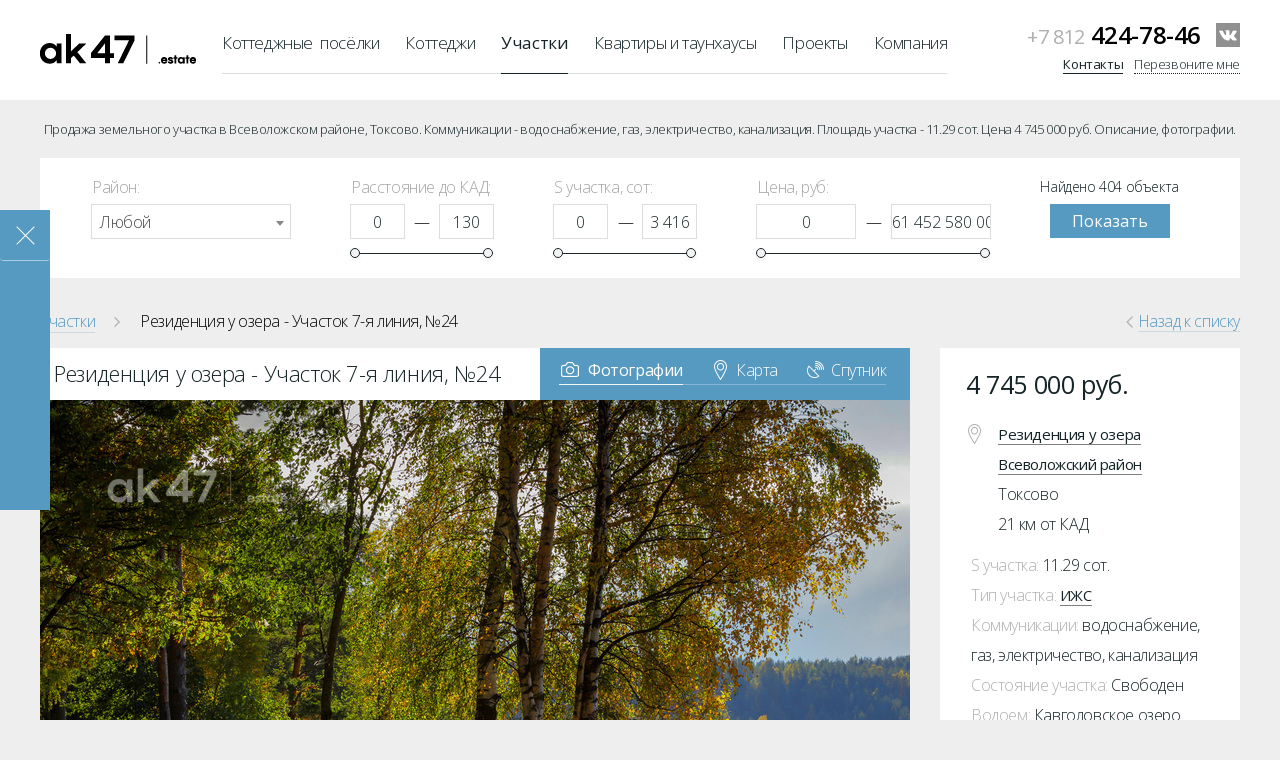

--- FILE ---
content_type: text/html; charset=UTF-8
request_url: https://ak47.estate/grounds/rezidencia_u_ozera_7879
body_size: 11613
content:
<!DOCTYPE html>
<!--[if lt IE 7]> <html class="no-js lt-ie9 lt-ie8 lt-ie7"> <![endif]-->
<!--[if IE 7]> <html class="no-js lt-ie9 lt-ie8"> <![endif]-->
<!--[if IE 8]> <html class="no-js lt-ie9"> <![endif]-->
<!--[if gt IE 8]><!--> <html class="no-js"> <!--<![endif]-->
	<head>
		<meta name="yandex-verification" content="2828f021f5104abc" />
<!-- Yandex.Metrika counter -->
<script type="text/javascript">
    (function (d, w, c) {
        (w[c] = w[c] || []).push(function() {
            try {
                w.yaCounter32003411 = new Ya.Metrika({
                    id:32003411,
                    clickmap:true,
                    trackLinks:true,
                    accurateTrackBounce:true,
                    webvisor:true,
                    trackHash:true
                });
            } catch(e) { }
        });

        var n = d.getElementsByTagName("script")[0],
            s = d.createElement("script"),
            f = function () { n.parentNode.insertBefore(s, n); };
        s.type = "text/javascript";
        s.async = true;
        s.src = "https://mc.yandex.ru/metrika/watch.js";

        if (w.opera == "[object Opera]") {
            d.addEventListener("DOMContentLoaded", f, false);
        } else { f(); }
    })(document, window, "yandex_metrika_callbacks");
</script>
<script>
  (function(i,s,o,g,r,a,m){i['GoogleAnalyticsObject']=r;i[r]=i[r]||function(){
  (i[r].q=i[r].q||[]).push(arguments)},i[r].l=1*new Date();a=s.createElement(o),
  m=s.getElementsByTagName(o)[0];a.async=1;a.src=g;m.parentNode.insertBefore(a,m)
  })(window,document,'script','//www.google-analytics.com/analytics.js','ga');

  ga('create', 'UA-19895604-4', 'auto');
  ga('send', 'pageview');

</script>
<script type="text/javascript">(window.Image ? (new Image()) : document.createElement('img')).src = 'https://vk.com/rtrg?p=VK-RTRG-104012-50tQ2';</script>		<meta charset="utf-8">
		<meta http-equiv="Content-Type" content="text/html; charset=utf-8" />
		<meta http-equiv="X-UA-Compatible" content="IE=edge,chrome=1">
		<meta name="viewport" content="width=1220">
		<!-- Place favicon.ico and apple-touch-icon.png in the root directory -->
		<link href="/favicon.ico?r=2" rel="shortcut icon" />
		<link href='https://fonts.googleapis.com/css?family=Open+Sans:300italic,400italic,600italic,700italic,400,300,600,700&subset=latin,cyrillic-ext' rel='stylesheet' type='text/css'>
				 <meta name="description" content="На данной странице представлена информация о земельном участке  7-я линия, №24 в Коттеджном посёлке «Резиденция у озера», Всеволожский район, Токсово" /> <meta name="keywords" content="земельный участок в Коттеджном посёлке «Резиденция у озера», Всеволожский район, Токсово" /><link rel="stylesheet" type="text/css" href="/js/vendor/fancybox/jquery.fancybox.css" />
<link rel="stylesheet" type="text/css" href="/css/modal.css" />
<link rel="stylesheet" type="text/css" href="/css/ajax.css" />
<link rel="stylesheet" type="text/css" href="/js/vendor/waves/waves.min.css" />
<link rel="stylesheet" type="text/css" href="/css/normalize.css" />
<link rel="stylesheet" type="text/css" href="/css/global.css?r=1.1" />
<link rel="stylesheet" type="text/css" href="/js/vendor/slider/jquery.nouislider.min.css" />
<link rel="stylesheet" type="text/css" href="/css/forms.css?r=1" />
<link rel="stylesheet" type="text/css" href="/js/vendor/select2/css/select2.min.css" />
<link rel="stylesheet" type="text/css" href="/js/vendor/jquery/jquery-ui.css" />
<link rel="stylesheet" type="text/css" href="/js/vendor/qtip/jquery.qtip.min.css" />
<link rel="stylesheet" type="text/css" href="/js/vendor/scroll/css/jquery.mCustomScrollbar.min.css" />
<link rel="stylesheet" type="text/css" href="/css/list.css?r=1" />
<link rel="stylesheet" type="text/css" href="/css/card.css?r=1" />
<link rel="stylesheet" type="text/css" href="/assets/567ceb9c/fileupload.css" />
<link rel="stylesheet" type="text/css" href="/assets/3a536032/css/media-block.css" />
<link rel="stylesheet" type="text/css" href="/assets/eebb59e4/css/style.css" />
<link rel="stylesheet" type="text/css" href="/assets/fba4c930/css/metategs.css" />
<script type="text/javascript" src="/js/vendor/jquery/jquery-1.11.3.min.js"></script>
<script type="text/javascript" src="/js/map.js?r=2"></script>
<script type="text/javascript" src="/assets/567ceb9c/fileupload.js"></script>
<script type="text/javascript" src="/assets/3a536032/js/media-block.js"></script>
<script type="text/javascript" src="//www.google.com/jsapi"></script>
<script type="text/javascript">
/*<![CDATA[*/

  					var EGMap0 = null;
function EGMapContainer1_init(){
$('<div id="EGMapContainer1" style="width:870px;height:647px;"></div>').appendTo('#card-map');

var mapOptions = {disableDoubleClickZoom:false,
draggable:true,
scrollwheel:false,
center:new google.maps.LatLng(60.19, 30.5315),
zoom:12,
zoomControl:true,
zoomControlOptions:{style:google.maps.ZoomControlStyle.LARGE},
streetViewControl:false,
mapTypeId:google.maps.MapTypeId.ROADMAP,
mapTypeControl:false,
panControl:true,
scaleControl:false};

EGMap0 = new google.maps.Map(document.getElementById("EGMapContainer1"), mapOptions);


		var n=new mapManager(EGMap0, true, true); 
		var styles = [{featureType: "poi", elementType: "labels", stylers: [ { visibility: "off" }]},
	{featureType: "transit", elementType: "labels", stylers: [ { visibility: "off" }]},
	{featureType: "landscape", elementType: "labels", stylers: [ { visibility: "off" }]}
	];
		n.fillMap("/settlements/ground/getSearchMarkers", { oid: "5393" });
		$("#card-map").resize(function(){
			var currCenter = EGMap0.getCenter();
			google.maps.event.trigger(EGMap0, "resize");
			google.maps.event.trigger(EGMap0, "fit");
			EGMap0.setCenter(currCenter);
			// n.fitBounds();
		});
		n.setTypeSelector(".inner-menu-list a", "#card-map");
		EGMap0.setOptions({styles: styles});
	
}
google.load("maps","3",{'other_params':'key=AIzaSyAlLE5nrnA6_LqiX2YSFy3gtv9e8eOrgmU&callback=EGMapContainer1_init'});
/*]]>*/
</script>
<title>Продажа земельного участка 7-я линия, №24 в Коттеджном посёлке «Резиденция у озера», 11.29 сот., Всеволожский район, Токсово</title>	</head>
	<body>
		<noscript><div><img src="https://mc.yandex.ru/watch/32003411" style="position:absolute; left:-9999px;" alt="" /></div></noscript>
<script type="text/javascript" src="//eyenewton.ru/scripts/callback.min.js" charset="UTF-8" async="async"></script>
<script type="text/javascript">/*<![CDATA[*/var newton_callback_id="c3c49b6e661ee64ec03ec754912afbd9";/*]]>*/</script>		
		<div class="float-banner" id="float-banner" style="display: none;">
	<a href="javascript:void(0);" class="close waves-effect waves-button waves-light">Закрыть</a>
			<div class="wr" >
			<div class="text">
					</div>
			</div>
	</div>
		<div id="content-frame">
						<header>
	<div class="wrapper">
		<div class="callback">
						<div class="social">
													<a href="https://vk.com/ak47.estate" class="vk" target="_blank" rel="nofollow">VKontakte</a>
							</div>
			
							<div class="phone-block">
					<span>+7 812</span> 424-78-46				</div>
						
			<a href="/contacts">Контакты</a>
			&nbsp;
			<a href="#newton" class="dotted">Перезвоните мне</a>
		</div>
		<a id="logo" href="/"><img src="/images/logo.png" alt="Агентство недвижимости ak47.estate"/></a>
		<nav class="menu">
	<ul>
					<li class=""><a href="/" class=" ">Коттеджные&nbsp;&nbsp;посёлки</a></li>
					<li class=""><a href="/cottages" class=" ">Коттеджи</a></li>
					<li class="active"><a href="/grounds" class="active ">Участки</a></li>
					<li class=""><a href="/flats" class=" ">Квартиры и таунхаусы</a></li>
					<li class=""><a href="/projects" class=" ">Проекты</a></li>
					<li class=""><a href="/company" class=" ">Компания</a></li>
			</ul>
</nav>	</div>
</header>			
			<div class="page-wrapper ">
				<div id="seo-top" class="wrapper">
	Продажа земельного участка в Всеволожском районе, Токсово. Коммуникации - водоснабжение, газ, электричество, канализация. Площадь участка - 11.29 сот. Цена 4 745 000 руб. Описание, фотографии.</div><div id="map-wrapper">
</div>
<section class="wrapper">
	<section class="search-form">
	<form enctype="multipart/form-data" class="form" data-url="/grounds" data-url-map="/grounds/map" id="grounds-form" action="/grounds/table" method="post">		<div class="district form-block">
			<div class="field-name">Район:</div>
			<div class="field-input">
				<select class="stylish" name="GroundsSearchForm[district]" id="GroundsSearchForm_district">
<option value="">Любой</option>
<option value="3">Всеволожский</option>
<option value="1">Выборгский</option>
<option value="8">Курортный</option>
<option value="7">Ломоносовский</option>
<option value="23">Лужский</option>
<option value="9">Петродворцовый</option>
<option value="2">Приозерский</option>
</select>			</div>
		</div>
		<div class="form-block">
			<div class="field-name">Расстояние до КАД:</div>
			<div class="double-input slider">
				<input class="number input-small lower" data-min="0" data-max="130" name="GroundsSearchForm[kad_distance_from]" id="GroundsSearchForm_kad_distance_from" type="text" value="0" />				<span class="dash">&mdash;</span>
				<input class="number input-small upper" data-min="0" data-max="130" name="GroundsSearchForm[kad_distance_to]" id="GroundsSearchForm_kad_distance_to" type="text" value="130" />				<div class="dummy"></div>
			</div>
		</div>
		<div class="form-block land-area">
			<div class="field-name">S участка, сот:</div>
			<div class="double-input slider">
				<input class="number input-small lower" data-min="0" data-max="3416" name="GroundsSearchForm[area_ground_from]" id="GroundsSearchForm_area_ground_from" type="text" value="0" />				<span class="dash">&mdash;</span>
				<input class="number input-small upper" data-min="0" data-max="3416" name="GroundsSearchForm[area_ground_to]" id="GroundsSearchForm_area_ground_to" type="text" value="3416" />				<div class="dummy"></div>
			</div>
		</div>
		<div class="form-block cost">
			<div class="field-name">Цена, руб:</div>
			<div class="double-input slider price">
				<input class="number input-medium lower" data-min="0" data-max="61452580000" name="GroundsSearchForm[price_from]" id="GroundsSearchForm_price_from" type="text" value="0" />				<span class="dash">&mdash;</span>
				<input class="number input-medium upper" data-min="0" data-max="61452580000" name="GroundsSearchForm[price_to]" id="GroundsSearchForm_price_to" type="text" value="61452580000" />				<div class="dummy"></div>
			</div>
		</div>
		<div class="search-button form-block">
			<div id="cnt" class="form-count">
				Найдено 404 объекта			</div>
			<button class="form-btn">Показать</button>
		</div>
	</form>	</section><a href="/grounds" class="backurl"><span class="lt"><</span><span>Назад к списку</span></a>
<div class="breadcrumbs">
<a href="/grounds">Участки</a><span class="gt">></span><span>Резиденция у озера - Участок 7-я линия, №24</span></div><section class="card ground" itemscope="" itemtype="https://schema.org/Product">
	<div class="stats ">
		<div class="stats-top" itemprop="offers" itemscope="" itemtype="https://schema.org/Offer">
							<h2 class="cost">4 745 000 руб.</h2>
				<meta itemprop="price" content="4745000">
				<meta itemprop="priceCurrency" content="RUB">
									<div class="location">
									<a title="Резиденция у озера" href="/settlements/rezidencia_u_ozera">Резиденция у озера</a> <br/>
																	<a href="/grounds/search/vsevolozhskii_rayon">Всеволожский район</a> <br/>
																	Токсово <br/>
																	21 км от КАД
							</div>
		</div>
		<div class="stats-bottom" itemprop="description">
			<div class="objects">
													<div>
						S участка: <span>11.29 сот.</span>
					</div>
																	<div>
						Тип участка: <span><a href="/grounds/search/izhs">ИЖС</a></span>
					</div>
													<div>
						Коммуникации: <span>водоснабжение, газ, электричество, канализация</span>
					</div>
													<div>
						Состояние участка: <span>Свободен</span>
					</div>
																	<div>
						Водоем: <span>Кавголовское озеро</span>
					</div>
															</div>
		</div>
		<div class="call-block">
			<a href="#newton" class="form-btn"><span>Позвоните мне</span></a>
							<div class="phone-block">
					<span>(812)</span> 424-78-46				</div>
					</div>
	</div>
			<div class="main">
		<div class="content-header-wrapper">
		<ul class="inner-menu-list  ">
							<li class="tab photo selected"><a href="javascript:void(0);" title="Фотографии" rel="photo"><span></span>Фотографии</a></li>
							<li class="tab on-map"><a href="javascript:void(0);" title="Карта" rel="on-map" data-maptype="roadmap" ><span></span>Карта</a></li>
			<li class="tab on-map-sputnik"><a href="javascript:void(0);" title="Спутник" rel="on-map-sputnik" data-maptype="satellite" ><span></span>Спутник</a></li>
			</ul>
		<h1 class="single-page-header  " itemprop="name">Резиденция у озера - Участок 7-я линия, №24</h1>
</div>


<div class="menu-slides-block">
				<div class="slide-item photo-slide selected">
			 <script type="text/javascript">
	// 2. This code loads the IFrame Player API code asynchronously.
	var tag = document.createElement('script');
	tag.src = "https://www.youtube.com/iframe_api";
	var firstScriptTag = document.getElementsByTagName('script')[0];
	firstScriptTag.parentNode.insertBefore(tag, firstScriptTag);
	var new_player_attributes = [];
	var players = [];
	var delay = null;
	function onPlayerStateChange(event) {
		if (event.data == YT.PlayerState.ENDED) 
			delay = window.setTimeout(function(){stopVid()},2000);
		var mmControlObj = $('#object_main_gallery .control.rightControl');
		if(event.data > -1 && mmControlObj.isVisible()) {
			if (event.data == YT.PlayerState.PAUSED || event.data == YT.PlayerState.ENDED || event.data == YT.PlayerState.CUED)
				mmControlObj.fadeIn();
			else
				mmControlObj.fadeOut();
		}
	}

	function onPlayerError() {
		delay = window.setTimeout(function(){stopVid()},2000);
	}

	function stopVid() {
		window.clearTimeout(delay);
		$("#object_main_gallery .slide .video-preview").fadeIn();
	}

	$(document).ready(function() {
		$('#object_main_gallery').on('click', '.smallSlide a, .control', function(){
			stopVid();
			for(key in players) 
				players[key].stopVideo();
		});

		$('#object_main_gallery').on('click', '.slide .video-preview', function(){
			var key = $(this).data('ytid');
			$(this).fadeOut();
			delay = window.setTimeout(function(){
				players[key].seekTo(0,true); 
				players[key].playVideo();
			},500);
		})

	});

</script>


<div id="object_main_gallery" class="photo-gallery-block slider-img">
	<div class="sliderBig">
		<div class="slidesContainer">
			<div class="slideInner" style="width: 16530px; margin-left: 0px;">
												<div class="slide" style="width: 870px;float: left;">
													<a rel="gallery" title='Резиденция у озера - Участок 7-я линия, №24' href="/u/images/1440x810/wm_ddd19f3ed551eef01d823b5f4be94134.jpg" class="f-box">
								<img style="width:870px;height:550px;" alt="Резиденция у озера - Участок 7-я линия, №24" title="Резиденция у озера - Участок 7-я линия, №24" src="/u/images/870x550/wm_ddd19f3ed551eef01d823b5f4be94134.jpg" itemprop="image">
							</a>
																	</div>
														<div class="slide" style="width: 870px;float: left;">
													<a rel="gallery" title='Резиденция у озера - Участок 7-я линия, №24' href="/u/images/1440x810/wm_bf646f9561219ebb2d24c069d65db93c.jpg" class="f-box">
								<img style="width:870px;height:550px;" alt="Резиденция у озера - Участок 7-я линия, №24" title="Резиденция у озера - Участок 7-я линия, №24" src="/u/images/870x550/wm_bf646f9561219ebb2d24c069d65db93c.jpg" >
							</a>
																	</div>
														<div class="slide" style="width: 870px;float: left;">
													<a rel="gallery" title='Резиденция у озера - Участок 7-я линия, №24' href="/u/images/1440x810/wm_ac7b3b36bfc28f5c16026078848680c3.jpg" class="f-box">
								<img style="width:870px;height:550px;" alt="Резиденция у озера - Участок 7-я линия, №24" title="Резиденция у озера - Участок 7-я линия, №24" src="/u/images/870x550/wm_ac7b3b36bfc28f5c16026078848680c3.jpg" >
							</a>
																	</div>
														<div class="slide" style="width: 870px;float: left;">
													<a rel="gallery" title='Резиденция у озера - Участок 7-я линия, №24' href="/u/images/1440x810/wm_dc96806058cac0b8c0f18869bcca9dd6.jpg" class="f-box">
								<img style="width:870px;height:550px;" alt="Резиденция у озера - Участок 7-я линия, №24" title="Резиденция у озера - Участок 7-я линия, №24" src="/u/images/870x550/wm_dc96806058cac0b8c0f18869bcca9dd6.jpg" >
							</a>
																	</div>
														<div class="slide" style="width: 870px;float: left;">
													<a rel="gallery" title='Резиденция у озера - Участок 7-я линия, №24' href="/u/images/1440x810/wm_0ea54581d4eb19e157e424f4d75bfe04.jpg" class="f-box">
								<img style="width:870px;height:550px;" alt="Резиденция у озера - Участок 7-я линия, №24" title="Резиденция у озера - Участок 7-я линия, №24" src="/u/images/870x550/wm_0ea54581d4eb19e157e424f4d75bfe04.jpg" >
							</a>
																	</div>
														<div class="slide" style="width: 870px;float: left;">
													<a rel="gallery" title='Резиденция у озера - Участок 7-я линия, №24' href="/u/images/1440x810/wm_7c2224a01fa6d8d95f5d48a265d44aa5.jpg" class="f-box">
								<img style="width:870px;height:550px;" alt="Резиденция у озера - Участок 7-я линия, №24" title="Резиденция у озера - Участок 7-я линия, №24" src="/u/images/870x550/wm_7c2224a01fa6d8d95f5d48a265d44aa5.jpg" >
							</a>
																	</div>
														<div class="slide" style="width: 870px;float: left;">
													<a rel="gallery" title='Резиденция у озера - Участок 7-я линия, №24' href="/u/images/1440x810/wm_0859ca7d21d3161411aa209aae9f1aee.jpg" class="f-box">
								<img style="width:870px;height:550px;" alt="Резиденция у озера - Участок 7-я линия, №24" title="Резиденция у озера - Участок 7-я линия, №24" src="/u/images/870x550/wm_0859ca7d21d3161411aa209aae9f1aee.jpg" >
							</a>
																	</div>
														<div class="slide" style="width: 870px;float: left;">
													<a rel="gallery" title='Резиденция у озера - Участок 7-я линия, №24' href="/u/images/1440x810/wm_01e6d35dfe258abbb040ed143b123142.jpg" class="f-box">
								<img style="width:870px;height:550px;" alt="Резиденция у озера - Участок 7-я линия, №24" title="Резиденция у озера - Участок 7-я линия, №24" src="/u/images/870x550/wm_01e6d35dfe258abbb040ed143b123142.jpg" >
							</a>
																	</div>
														<div class="slide" style="width: 870px;float: left;">
													<a rel="gallery" title='Резиденция у озера - Участок 7-я линия, №24' href="/u/images/1440x810/wm_a138c74e553ab344ace768fee155be02.jpg" class="f-box">
								<img style="width:870px;height:550px;" alt="Резиденция у озера - Участок 7-я линия, №24" title="Резиденция у озера - Участок 7-я линия, №24" src="/u/images/870x550/wm_a138c74e553ab344ace768fee155be02.jpg" >
							</a>
																	</div>
														<div class="slide" style="width: 870px;float: left;">
													<a rel="gallery" title='Резиденция у озера - Участок 7-я линия, №24' href="/u/images/1440x810/wm_13e3b4d1407316eeee95156d1ae906c2.jpg" class="f-box">
								<img style="width:870px;height:550px;" alt="Резиденция у озера - Участок 7-я линия, №24" title="Резиденция у озера - Участок 7-я линия, №24" src="/u/images/870x550/wm_13e3b4d1407316eeee95156d1ae906c2.jpg" >
							</a>
																	</div>
														<div class="slide" style="width: 870px;float: left;">
													<a rel="gallery" title='Резиденция у озера - Участок 7-я линия, №24' href="/u/images/1440x810/wm_8aa330426cf879d1f8d5e31625f49e7e.jpg" class="f-box">
								<img style="width:870px;height:550px;" alt="Резиденция у озера - Участок 7-я линия, №24" title="Резиденция у озера - Участок 7-я линия, №24" src="/u/images/870x550/wm_8aa330426cf879d1f8d5e31625f49e7e.jpg" >
							</a>
																	</div>
														<div class="slide" style="width: 870px;float: left;">
													<a rel="gallery" title='Резиденция у озера - Участок 7-я линия, №24' href="/u/images/1440x810/wm_f5b7e92964f773e23b3510682fbd8d63.jpg" class="f-box">
								<img style="width:870px;height:550px;" alt="Резиденция у озера - Участок 7-я линия, №24" title="Резиденция у озера - Участок 7-я линия, №24" src="/u/images/870x550/wm_f5b7e92964f773e23b3510682fbd8d63.jpg" >
							</a>
																	</div>
														<div class="slide" style="width: 870px;float: left;">
													<a rel="gallery" title='Резиденция у озера - Участок 7-я линия, №24' href="/u/images/1440x810/wm_83950102561b20705beb65e3f23f572b.jpg" class="f-box">
								<img style="width:870px;height:550px;" alt="Резиденция у озера - Участок 7-я линия, №24" title="Резиденция у озера - Участок 7-я линия, №24" src="/u/images/870x550/wm_83950102561b20705beb65e3f23f572b.jpg" >
							</a>
																	</div>
														<div class="slide" style="width: 870px;float: left;">
													<a rel="gallery" title='Резиденция у озера - Участок 7-я линия, №24' href="/u/images/1440x810/wm_00da00fe00e70069a5eab63419d9d53f.jpg" class="f-box">
								<img style="width:870px;height:550px;" alt="Резиденция у озера - Участок 7-я линия, №24" title="Резиденция у озера - Участок 7-я линия, №24" src="/u/images/870x550/wm_00da00fe00e70069a5eab63419d9d53f.jpg" >
							</a>
																	</div>
														<div class="slide" style="width: 870px;float: left;">
													<a rel="gallery" title='Резиденция у озера - Участок 7-я линия, №24' href="/u/images/1440x810/wm_cc2bbbfacf0705da94db6478957bbf74.jpg" class="f-box">
								<img style="width:870px;height:550px;" alt="Резиденция у озера - Участок 7-я линия, №24" title="Резиденция у озера - Участок 7-я линия, №24" src="/u/images/870x550/wm_cc2bbbfacf0705da94db6478957bbf74.jpg" >
							</a>
																	</div>
														<div class="slide" style="width: 870px;float: left;">
													<a rel="gallery" title='Резиденция у озера - Участок 7-я линия, №24' href="/u/images/1440x810/wm_1235fc396097a8e0def4064d4130b3e4.jpg" class="f-box">
								<img style="width:870px;height:550px;" alt="Резиденция у озера - Участок 7-я линия, №24" title="Резиденция у озера - Участок 7-я линия, №24" src="/u/images/870x550/wm_1235fc396097a8e0def4064d4130b3e4.jpg" >
							</a>
																	</div>
														<div class="slide" style="width: 870px;float: left;">
													<a rel="gallery" title='Резиденция у озера - Участок 7-я линия, №24' href="/u/images/1440x810/wm_2109514c5517665c4c08c8f1c124f8cb.jpg" class="f-box">
								<img style="width:870px;height:550px;" alt="Резиденция у озера - Участок 7-я линия, №24" title="Резиденция у озера - Участок 7-я линия, №24" src="/u/images/870x550/wm_2109514c5517665c4c08c8f1c124f8cb.jpg" >
							</a>
																	</div>
														<div class="slide" style="width: 870px;float: left;">
													<a rel="gallery" title='Резиденция у озера - Участок 7-я линия, №24' href="/u/images/1440x810/wm_dd9791dd08fd361c529d795c9e59188b.jpg" class="f-box">
								<img style="width:870px;height:550px;" alt="Резиденция у озера - Участок 7-я линия, №24" title="Резиденция у озера - Участок 7-я линия, №24" src="/u/images/870x550/wm_dd9791dd08fd361c529d795c9e59188b.jpg" >
							</a>
																	</div>
														<div class="slide" style="width: 870px;float: left;">
													<a rel="gallery" title='Резиденция у озера - Участок 7-я линия, №24' href="/u/images/1440x810/wm_d4fcce7a57c75ca61d70e702fa38ba3c.jpg" class="f-box">
								<img style="width:870px;height:550px;" alt="Резиденция у озера - Участок 7-я линия, №24" title="Резиденция у озера - Участок 7-я линия, №24" src="/u/images/870x550/wm_d4fcce7a57c75ca61d70e702fa38ba3c.jpg" >
							</a>
																	</div>
												</div>
		</div>
	</div>
		<div class="smallSlides">
		<div class="smallSlidesContainer">
						<div class="smallSlide">
				<a href="javascript:void(0);" rel="0" >
					<img src="/u/images/130x92/wm_ddd19f3ed551eef01d823b5f4be94134.jpg" />
									</a>
			</div>
						<div class="smallSlide">
				<a href="javascript:void(0);" rel="1" >
					<img src="/u/images/130x92/wm_bf646f9561219ebb2d24c069d65db93c.jpg" />
									</a>
			</div>
						<div class="smallSlide">
				<a href="javascript:void(0);" rel="2" >
					<img src="/u/images/130x92/wm_ac7b3b36bfc28f5c16026078848680c3.jpg" />
									</a>
			</div>
						<div class="smallSlide">
				<a href="javascript:void(0);" rel="3" >
					<img src="/u/images/130x92/wm_dc96806058cac0b8c0f18869bcca9dd6.jpg" />
									</a>
			</div>
						<div class="smallSlide">
				<a href="javascript:void(0);" rel="4" >
					<img src="/u/images/130x92/wm_0ea54581d4eb19e157e424f4d75bfe04.jpg" />
									</a>
			</div>
						<div class="smallSlide">
				<a href="javascript:void(0);" rel="5" >
					<img src="/u/images/130x92/wm_7c2224a01fa6d8d95f5d48a265d44aa5.jpg" />
									</a>
			</div>
						<div class="smallSlide">
				<a href="javascript:void(0);" rel="6" >
					<img src="/u/images/130x92/wm_0859ca7d21d3161411aa209aae9f1aee.jpg" />
									</a>
			</div>
						<div class="smallSlide">
				<a href="javascript:void(0);" rel="7" >
					<img src="/u/images/130x92/wm_01e6d35dfe258abbb040ed143b123142.jpg" />
									</a>
			</div>
						<div class="smallSlide">
				<a href="javascript:void(0);" rel="8" >
					<img src="/u/images/130x92/wm_a138c74e553ab344ace768fee155be02.jpg" />
									</a>
			</div>
						<div class="smallSlide">
				<a href="javascript:void(0);" rel="9" >
					<img src="/u/images/130x92/wm_13e3b4d1407316eeee95156d1ae906c2.jpg" />
									</a>
			</div>
						<div class="smallSlide">
				<a href="javascript:void(0);" rel="10" >
					<img src="/u/images/130x92/wm_8aa330426cf879d1f8d5e31625f49e7e.jpg" />
									</a>
			</div>
						<div class="smallSlide">
				<a href="javascript:void(0);" rel="11" >
					<img src="/u/images/130x92/wm_f5b7e92964f773e23b3510682fbd8d63.jpg" />
									</a>
			</div>
						<div class="smallSlide">
				<a href="javascript:void(0);" rel="12" >
					<img src="/u/images/130x92/wm_83950102561b20705beb65e3f23f572b.jpg" />
									</a>
			</div>
						<div class="smallSlide">
				<a href="javascript:void(0);" rel="13" >
					<img src="/u/images/130x92/wm_00da00fe00e70069a5eab63419d9d53f.jpg" />
									</a>
			</div>
						<div class="smallSlide">
				<a href="javascript:void(0);" rel="14" >
					<img src="/u/images/130x92/wm_cc2bbbfacf0705da94db6478957bbf74.jpg" />
									</a>
			</div>
						<div class="smallSlide">
				<a href="javascript:void(0);" rel="15" >
					<img src="/u/images/130x92/wm_1235fc396097a8e0def4064d4130b3e4.jpg" />
									</a>
			</div>
						<div class="smallSlide">
				<a href="javascript:void(0);" rel="16" >
					<img src="/u/images/130x92/wm_2109514c5517665c4c08c8f1c124f8cb.jpg" />
									</a>
			</div>
						<div class="smallSlide">
				<a href="javascript:void(0);" rel="17" >
					<img src="/u/images/130x92/wm_dd9791dd08fd361c529d795c9e59188b.jpg" />
									</a>
			</div>
						<div class="smallSlide">
				<a href="javascript:void(0);" rel="18" >
					<img src="/u/images/130x92/wm_d4fcce7a57c75ca61d70e702fa38ba3c.jpg" />
									</a>
			</div>
					</div>
	</div>
	</div>
<script type="text/javascript">
	function onYouTubeIframeAPIReady() {
		for(key in new_player_attributes) {
			players[key] = new YT.Player(key, new_player_attributes[key]);
		}
	}
</script>		</div>
				<div class="slide-item on-map-sputnik-slide on-map-slide">
			<div class="map-wr " id="card-map" data-map="EGMap0">
</div>		</div>
	</div>
	</div>
	<div class="card-content ">
		<noindex>
	<div class="description">
	<h2>Информация о коттеджном посёлке «<a href="/settlements/rezidencia_u_ozera">Резиденция у озера</a>»</h2>
		<div class="text-wrap">
		<p>
	Открыты продажи в коттеджном посёлке &quot;Резиденция у озера&quot;, строящемся на берегу Кавголовского озера во Всеволожском районе рядом с посёлками Токсово и Кавголово.</p>
<p>
	В посёлке&nbsp;&laquo;Резиденция у озера&raquo; будут как участки, так и индивидуальные дома в едином архитектурном стиле в рамках третьей очереди на первой линии. В первой очереди продаются 85 участков, а всего запланировано реализовать 174 наделов, имеющих статус ИЖС. Площадь участков составляет 10-60 соток. В рамках реализации первой очереди проведено электричество и заасфальтированы дороги (до конца ноябрь 2017). Внутренние дороги шириной 15 метров с учетом тротуаров и мощения. К третьему кварталу 2018 года к участкам первой и второй очереди планируется протянуть водоснабжение и канализацию, планируемый срок ввода сети газоснабжения обозначен третьим кварталом 2019 года. Электроэнергии выделяется по 10 кВт на участок.</p>
<p>
	Посёлок будет иметь два въезда через КПП с круглосуточными видеонаблюдением и охраной. Проект предусматривает благоустройство набережной с пляжем, детскими и спортивными площадками, велосипедной дорожкой до тренировочных центров &laquo;Кавголово&raquo; и &laquo;СКА&raquo;, которые зимой будут превращаться в лыжню. Кроме того, на территории запроектировано оборудовать теннисный корт, центр водных видов спорта с детской парусной школой, частные школу и детский сад, вертолётную площадку.</p>
<p>
	&quot;Резиденция у озера&quot; находится рядом с посёлком Токсово, в котором в достаточном для комфортного проживания количестве представлены социально-бытовые и коммерческие инфраструктурные объекты. Посёлок находится в окружении лесных массивов и различных водоёмов. Расстояние по шоссе от кольцевой до КП составит 21 км. Рядом расположены&nbsp;лыжная база университета им. Лесгафта и&nbsp;зимний курорт &laquo;Охта-парк&raquo;.</p>
		</div>
	</div>
</noindex>
	</div>
	<div class="card-content related-widget" style="clear:both;">
	<div class="list">
		<div class="list-view object-list fours">
			<h2>Ближайшие объекты</h2>
			<ul itemscope itemtype="https://schema.org/ItemList">
				<div class="items">
																<li itemprop="itemListElement" itemscope="" itemtype="https://schema.org/Product" class="project ">
	<div class="pr-image">
		<a title="Резиденция у озера - Участок 1-я линия, №5" href="/grounds/rezidencia_u_ozera_7873">
			<meta itemprop="name" content="Резиденция у озера - Участок 1-я линия, №5">
							<div class="pr-price" itemprop="offers" itemscope="" itemtype="https://schema.org/Offer">
					13 851 000 <meta itemprop="price" content="13851000"><span class="sub">руб.<meta itemprop="priceCurrency" content="RUB"></span>
				</div>
													<div class="pr-area">
					<div class="area-text">
						<div class="table">
															<div class='description'>
																			Токсово																												, Кавголовское озеро&nbsp;</br>
																										</div>
													</div>
					</div>
					<div class="area-shadow"></div>
				</div>
										<img itemprop="image" src="/u/images/276x184/a74493f846622286.jpg" alt="Резиденция у озера - Участок 1-я линия, №5" title="Резиденция у озера - Участок 1-я линия, №5">
					</a>
	</div>
 	<div class="pr-parameters">
		<h2>
			<a href="/grounds/rezidencia_u_ozera_7873" itemprop="url" title="Резиденция у озера - Участок 1-я линия, №5" data-width="244"><span>Резиденция у озера - Участок 1-я линия, №5</span></a>
			<div class="hover"><a href="/grounds/rezidencia_u_ozera_7873" title="Резиденция у озера - Участок 1-я линия, №5"><span>Резиденция у озера - Участок 1-я линия, №5</span></a></div>
		</h2>
		<div itemprop="description">
			<div class="district">
							<a href="/grounds/search/vsevolozhskii_rayon">Всеволожский район</a>
						</div>
						<ul class="params">
								<li>
					21 км от КАД <span>&nbsp;&nbsp;|&nbsp;&nbsp;</span>
				</li>
												<li>
					20 соток <span>&nbsp;&nbsp;|&nbsp;&nbsp;</span>
				</li>
																<li>
					<a href="/grounds/search/izhs">ИЖС</a> <span>&nbsp;&nbsp;|&nbsp;&nbsp;</span>
				</li>
							</ul>
					</div>
	</div>
</li> 																	<li itemprop="itemListElement" itemscope="" itemtype="https://schema.org/Product" class="project ">
	<div class="pr-image">
		<a title="Резиденция у озера - Участок 7-я линия, №18" href="/grounds/rezidencia_u_ozera_7874">
			<meta itemprop="name" content="Резиденция у озера - Участок 7-я линия, №18">
							<div class="pr-price" itemprop="offers" itemscope="" itemtype="https://schema.org/Offer">
					5 620 000 <meta itemprop="price" content="5620000"><span class="sub">руб.<meta itemprop="priceCurrency" content="RUB"></span>
				</div>
													<div class="pr-area">
					<div class="area-text">
						<div class="table">
															<div class='description'>
																			Токсово																												, Кавголовское озеро&nbsp;</br>
																										</div>
													</div>
					</div>
					<div class="area-shadow"></div>
				</div>
										<img itemprop="image" src="/u/images/276x184/a74493f846622286.jpg" alt="Резиденция у озера - Участок 7-я линия, №18" title="Резиденция у озера - Участок 7-я линия, №18">
					</a>
	</div>
 	<div class="pr-parameters">
		<h2>
			<a href="/grounds/rezidencia_u_ozera_7874" itemprop="url" title="Резиденция у озера - Участок 7-я линия, №18" data-width="244"><span>Резиденция у озера - Участок 7-я линия, №18</span></a>
			<div class="hover"><a href="/grounds/rezidencia_u_ozera_7874" title="Резиденция у озера - Участок 7-я линия, №18"><span>Резиденция у озера - Участок 7-я линия, №18</span></a></div>
		</h2>
		<div itemprop="description">
			<div class="district">
							<a href="/grounds/search/vsevolozhskii_rayon">Всеволожский район</a>
						</div>
						<ul class="params">
								<li>
					21 км от КАД <span>&nbsp;&nbsp;|&nbsp;&nbsp;</span>
				</li>
												<li>
					13 соток <span>&nbsp;&nbsp;|&nbsp;&nbsp;</span>
				</li>
																<li>
					<a href="/grounds/search/izhs">ИЖС</a> <span>&nbsp;&nbsp;|&nbsp;&nbsp;</span>
				</li>
							</ul>
					</div>
	</div>
</li> 																	<li itemprop="itemListElement" itemscope="" itemtype="https://schema.org/Product" class="project ">
	<div class="pr-image">
		<a title="Резиденция у озера - Участок 7-я линия, №19" href="/grounds/rezidencia_u_ozera_7875">
			<meta itemprop="name" content="Резиденция у озера - Участок 7-я линия, №19">
							<div class="pr-price" itemprop="offers" itemscope="" itemtype="https://schema.org/Offer">
					6 699 000 <meta itemprop="price" content="6699000"><span class="sub">руб.<meta itemprop="priceCurrency" content="RUB"></span>
				</div>
													<div class="pr-area">
					<div class="area-text">
						<div class="table">
															<div class='description'>
																			Токсово																												, Кавголовское озеро&nbsp;</br>
																										</div>
													</div>
					</div>
					<div class="area-shadow"></div>
				</div>
										<img itemprop="image" src="/u/images/276x184/a74493f846622286.jpg" alt="Резиденция у озера - Участок 7-я линия, №19" title="Резиденция у озера - Участок 7-я линия, №19">
					</a>
	</div>
 	<div class="pr-parameters">
		<h2>
			<a href="/grounds/rezidencia_u_ozera_7875" itemprop="url" title="Резиденция у озера - Участок 7-я линия, №19" data-width="244"><span>Резиденция у озера - Участок 7-я линия, №19</span></a>
			<div class="hover"><a href="/grounds/rezidencia_u_ozera_7875" title="Резиденция у озера - Участок 7-я линия, №19"><span>Резиденция у озера - Участок 7-я линия, №19</span></a></div>
		</h2>
		<div itemprop="description">
			<div class="district">
							<a href="/grounds/search/vsevolozhskii_rayon">Всеволожский район</a>
						</div>
						<ul class="params">
								<li>
					21 км от КАД <span>&nbsp;&nbsp;|&nbsp;&nbsp;</span>
				</li>
												<li>
					14 соток <span>&nbsp;&nbsp;|&nbsp;&nbsp;</span>
				</li>
																<li>
					<a href="/grounds/search/izhs">ИЖС</a> <span>&nbsp;&nbsp;|&nbsp;&nbsp;</span>
				</li>
							</ul>
					</div>
	</div>
</li> 																	<li itemprop="itemListElement" itemscope="" itemtype="https://schema.org/Product" class="project last">
	<div class="pr-image">
		<a title="Резиденция у озера - Участок 7-я линия, №20" href="/grounds/rezidencia_u_ozera_7876">
			<meta itemprop="name" content="Резиденция у озера - Участок 7-я линия, №20">
							<div class="pr-price" itemprop="offers" itemscope="" itemtype="https://schema.org/Offer">
					4 899 000 <meta itemprop="price" content="4899000"><span class="sub">руб.<meta itemprop="priceCurrency" content="RUB"></span>
				</div>
													<div class="pr-area">
					<div class="area-text">
						<div class="table">
															<div class='description'>
																			Токсово																												, Кавголовское озеро&nbsp;</br>
																										</div>
													</div>
					</div>
					<div class="area-shadow"></div>
				</div>
										<img itemprop="image" src="/u/images/276x184/a74493f846622286.jpg" alt="Резиденция у озера - Участок 7-я линия, №20" title="Резиденция у озера - Участок 7-я линия, №20">
					</a>
	</div>
 	<div class="pr-parameters">
		<h2>
			<a href="/grounds/rezidencia_u_ozera_7876" itemprop="url" title="Резиденция у озера - Участок 7-я линия, №20" data-width="244"><span>Резиденция у озера - Участок 7-я линия, №20</span></a>
			<div class="hover"><a href="/grounds/rezidencia_u_ozera_7876" title="Резиденция у озера - Участок 7-я линия, №20"><span>Резиденция у озера - Участок 7-я линия, №20</span></a></div>
		</h2>
		<div itemprop="description">
			<div class="district">
							<a href="/grounds/search/vsevolozhskii_rayon">Всеволожский район</a>
						</div>
						<ul class="params">
								<li>
					21 км от КАД <span>&nbsp;&nbsp;|&nbsp;&nbsp;</span>
				</li>
												<li>
					11 соток <span>&nbsp;&nbsp;|&nbsp;&nbsp;</span>
				</li>
																<li>
					<a href="/grounds/search/izhs">ИЖС</a> <span>&nbsp;&nbsp;|&nbsp;&nbsp;</span>
				</li>
							</ul>
					</div>
	</div>
</li> 															</div>
									<div class="button">
						<a class="more form-btn" href="javascript:void(0);" data-url="/settlements/ground/related" data-oid="5393" data-radius="1"  data-max="288">
							<span>Показать еще</span>
						</a>
					</div>
							</ul>
		</div>
	</div>
</div></section></section>
			</div>
			
			<footer>
	<section class="wrapper">
		<ul>
			<li>
				<a href="/" class="logo-small" alt="ak47.estate">ak47.estate</a>
			</li>
			<li>
				© ak47.estate 2015-2026				<span>
					Информация, предоставленная на сайте,<br/>
					не является публичной офертой
				</span>
			</li>
			<li>
								<div class="phone-block">
					<span>(812)</span> 424-78-46				</div>
							</li>
			<li>
				<a href="http://www.art.su/" class="eyelogo" target="_blank" rel="nofollow">Eyetronic</a>
			</li>
		</ul>
	</section>
	<div class="seo-bottom list">
	<div class="wrapper">
		<div class="left">

			
			<div class="columns-block">
							<div class="block">
					<h3><a href="/cottages">Коттеджи и загородные дома</a></h3>
											<div class="link"><a href="/cottages/search/iz_brus">Коттедж, загородный дом из Брус</a></div>
											<div class="link"><a href="/cottages/search/iz_gazobeton">Коттедж, загородный дом из Газобетон</a></div>
											<div class="link"><a href="/cottages/search/iz_derevyannyi-dom">Коттедж, загородный дом из Деревянный дом</a></div>
											<div class="link"><a href="/cottages/search/iz_karkas">Коттедж, загородный дом из Каркас</a></div>
											<div class="link"><a href="/cottages/search/iz_kirpich">Коттедж, загородный дом из Кирпич</a></div>
											<div class="link"><a href="/cottages/search/iz_kleenyi-brus">Коттедж, загородный дом из Клееный брус</a></div>
											<div class="link"><a href="/cottages/search/iz_monolitno-zhelezobetonnye">Коттедж, загородный дом из монолитно-железобетонные </a></div>
											<div class="link"><a href="/cottages/search/iz_otsilindrovannoe-brevno">Коттедж, загородный дом из Оцилиндрованное бревно</a></div>
											<div class="link"><a href="/cottages/search/iz_fahverk">Коттедж, загородный дом из Фахверк</a></div>
											<div class="link"><a href="/cottages/search/u_vody">Коттеджи и загородные дома у воды и на берегу озера, реки</a></div>
											<div class="link"><a href="/cottages/search/vsevolozhskii_rayon">Продажа коттеджей и домов в Всеволожском районе Ленинградской области</a></div>
											<div class="link"><a href="/cottages/search/vyborgskii_rayon">Продажа коттеджей и домов в Выборгском районе Ленинградской области</a></div>
											<div class="link"><a href="/cottages/search/vyborgskii-spb_rayon_spb">Продажа коттеджей и домов в ВыборгскомСПб  районе СПб</a></div>
											<div class="link"><a href="/cottages/search/gatchinskii_rayon">Продажа коттеджей и домов в Гатчинском районе Ленинградской области</a></div>
											<div class="link"><a href="/cottages/search/kurortnyi_rayon_spb">Продажа коттеджей и домов в Курортном районе СПб</a></div>
											<div class="link"><a href="/cottages/search/lomonosovskii_rayon">Продажа коттеджей и домов в Ломоносовском районе Ленинградской области</a></div>
											<div class="link"><a href="/cottages/search/priozerskii_rayon">Продажа коттеджей и домов в Приозерском районе Ленинградской области</a></div>
									</div>
							<div class="block">
					<h3><a href="/grounds">Земельные участки</a></h3>
											<div class="link"><a href="/grounds/search/dnp">Земельные участки ДНП в Петербурге и Ленинградской области, купить, цена</a></div>
											<div class="link"><a href="/grounds/search/izhs">Земельные участки ИЖС в Петербурге и Ленинградской области, купить, цена</a></div>
											<div class="link"><a href="/grounds/search/snt">Земельные участки СНТ в Петербурге и Ленинградской области, купить, цена</a></div>
											<div class="link"><a href="/grounds/search/u_vody">Земельные участки у воды и на берегу озера, реки</a></div>
											<div class="link"><a href="/grounds/search/10_sotok">Земельный участок 10 соток купить, цена</a></div>
											<div class="link"><a href="/grounds/search/12_sotok">Земельный участок 12 соток купить, цена</a></div>
											<div class="link"><a href="/grounds/search/15_sotok">Земельный участок 15 соток купить, цена</a></div>
											<div class="link"><a href="/grounds/search/20_sotok">Земельный участок 20 соток купить, цена</a></div>
											<div class="link"><a href="/grounds/search/30_sotok">Земельный участок 30 соток купить, цена</a></div>
											<div class="link"><a href="/grounds/search/40_sotok">Земельный участок 40 соток купить, цена</a></div>
											<div class="link"><a href="/grounds/search/50_sotok">Земельный участок 50 соток купить, цена</a></div>
											<div class="link"><a href="/grounds/search/6_sotok">Земельный участок 6 соток купить, цена</a></div>
											<div class="link"><a href="/grounds/search/60_sotok">Земельный участок 60 соток купить, цена</a></div>
											<div class="link"><a href="/grounds/search/vsevolozhskii_rayon">Продажа земельных участков в Всеволожском районе Ленинградской области</a></div>
											<div class="link"><a href="/grounds/search/vyborgskii_rayon">Продажа земельных участков в Выборгском районе Ленинградской области</a></div>
											<div class="link"><a href="/grounds/search/kurortnyi_rayon_spb">Продажа земельных участков в Курортном районе СПб</a></div>
											<div class="link"><a href="/grounds/search/lomonosovskii_rayon">Продажа земельных участков в Ломоносовском районе Ленинградской области</a></div>
											<div class="link"><a href="/grounds/search/priozerskii_rayon">Продажа земельных участков в Приозерском районе Ленинградской области</a></div>
									</div>
						</div>
		</div>
		<div class="right">
							<div class="block">
					<h3><a href="/">Коттеджные посёлки</a></h3>
											<div class="link"><a href="/settlements/search/vsevolozhskii_rayon">Коттеджные посёлки в Всеволожском районе Ленинградской области</a></div>
											<div class="link"><a href="/settlements/search/vyborgskii_rayon">Коттеджные посёлки в Выборгском районе Ленинградской области</a></div>
											<div class="link"><a href="/settlements/search/kurortnyi_rayon_spb">Коттеджные посёлки в Курортном районе СПб</a></div>
											<div class="link"><a href="/settlements/search/lomonosovskii_rayon">Коттеджные посёлки в Ломоносовском районе Ленинградской области</a></div>
											<div class="link"><a href="/settlements/search/priozerskii_rayon">Коттеджные посёлки в Приозерском районе Ленинградской области</a></div>
											<div class="link"><a href="/settlements/search/pushkinskii_rayon_spb">Коттеджные посёлки в Пушкинском районе СПб</a></div>
											<div class="link"><a href="/settlements/search/u_vody">Коттеджные посёлки у воды и на берегу озера, реки</a></div>
									</div>
							<div class="block">
					<h3><a href="/flats">Квартиры и таунхаусы</a></h3>
											<div class="link"><a href="/flats/search/vsevolozhskii_rayon">Продажа квартир и таунхаусов в Всеволожском районе Ленинградской области</a></div>
									</div>
							<div class="block">
					<h3><a href="/projects">Проекты</a></h3>
											<div class="link"><a href="/projects/search/iz_gazobeton">Проект коттеджа, загородного дома из Газобетон</a></div>
											<div class="link"><a href="/projects/search/iz_karkas">Проект коттеджа, загородного дома из Каркас</a></div>
											<div class="link"><a href="/projects/search/iz_kirpich">Проект коттеджа, загородного дома из Кирпич</a></div>
											<div class="link"><a href="/projects/search/iz_kleenyi-brus">Проект коттеджа, загородного дома из Клееный брус</a></div>
											<div class="link"><a href="/projects/search/iz_panelno-brusovoi">Проект коттеджа, загородного дома из Панельно-брусовой</a></div>
											<div class="link"><a href="/projects/search/iz_fahverk">Проект коттеджа, загородного дома из Фахверк</a></div>
									</div>
					</div>
	</div>
</div></footer>		</div>
		<div id="preloader">
			<div class="overlay"></div>
			<div class="ajax-loader"><img src="/images/ajax-loader.gif" alt=""></div>
		</div>
		<div class="body_script">
					</div>
	<script type="text/javascript" src="/js/vendor/jquery/jquery-migrate-1.2.1.min.js"></script>
<script type="text/javascript" src="/js/vendor/fancybox/jquery.fancybox.pack.js"></script>
<script type="text/javascript" src="/js/modal.js"></script>
<script type="text/javascript" src="/js/vendor/waves/waves.min.js"></script>
<script type="text/javascript" src="/js/vendor/modernizr-2.6.2.min.js"></script>
<script type="text/javascript" src="/js/vendor/textFit.min.js"></script>
<script type="text/javascript" src="/js/vendor/clamp.min.js"></script>
<script type="text/javascript" src="/js/main.js"></script>
<script type="text/javascript" src="/js/vendor/slider/jquery.nouislider.all.min.js"></script>
<script type="text/javascript" src="/js/forms.js"></script>
<script type="text/javascript" src="/js/vendor/select2/js/select2.full.min.js"></script>
<script type="text/javascript" src="/js/vendor/jquery/jquery-ui.min.js"></script>
<script type="text/javascript" src="/js/objectList.js"></script>
<script type="text/javascript" src="/js/vendor/qtip/jquery.qtip.min.js"></script>
<script type="text/javascript" src="/js/vendor/scroll/js/minified/jquery.mCustomScrollbar.min.js"></script>
<script type="text/javascript" src="/js/vendor/markerclusterer.min.js"></script>
<script type="text/javascript" src="/js/card.js?r=1"></script>
<script type="text/javascript" src="/assets/eebb59e4/js/mmSlider.js"></script>
<script type="text/javascript" src="/js/banner.js"></script>
<script type="text/javascript" src="/assets/fba4c930/js/metategs.js"></script>
<script type="text/javascript">
/*<![CDATA[*/
$(document).ready(function(){$("#grounds-form").on("change",function(){formSearchChange("grounds-form","ground");});});
jQuery(function($) {
$("#object_main_gallery").mmSlider({
				slideWidth: 870,
				smallSlideWidth: 130,
				smallSlideCount: 6,
				bigEnable: true,
				smallSlideMargin: 5,
				currentPosition: 0
			});
});
/*]]>*/
</script>
</body>
</html>

--- FILE ---
content_type: text/css
request_url: https://ak47.estate/css/modal.css
body_size: 3763
content:
/* ----- defaults ----- */
.modal-window-wrapper .fancybox-skin {
	-webkit-border-radius: 0;
	   -moz-border-radius: 0;
			border-radius: 0;

	background-color: #ffffff;
}
.modal-window-wrapper .fancybox-inner {
	height: auto !important;
	overflow: visible !important;
}
.modal-window-wrapper .fancybox-inner > img {
	margin-top: 25px;
	display: inline-block;
}
.modal-window-wrapper .fancybox-close {
	top: 13px;
	right: 19px;
	width: 19px;
	height: 19px;
	border: none;
	background: url('[data-uri]') no-repeat;
}
.modal-window-wrapper .fancybox-close:hover {
	opacity: 0.7;
}
.modal-window-wrapper .fancybox-title-float-wrap {
	position: absolute;
	top: 15px;
	width: 85%;
	left: 20px;
	max-height: 30px;
	z-index: 8050;
	font-size: 20px;
	font-weight: 300;
	text-align: left;
	overflow: hidden;
	text-overflow: ellipsis;
	font-family: 'Open Sans', Arial, "Helvetica Neue", Helvetica, sans-serif;
}
.modal-window-wrapper  .slider-img .sliderBig .slidesContainer .title {
	top: -10px;
	width: 85%;
	padding: 0;
	height: 25px;
	z-index: 8050;
	font-size: 20px;
	font-weight: 300;
	text-align: left;
	overflow: hidden;
	line-height: 35px;
	text-overflow: ellipsis;
	font-family: 'Open Sans', Arial, "Helvetica Neue", Helvetica, sans-serif;
}
.modal-window-wrapper  .slider-img .sliderBig .slidesContainer .title span,
.modal-window-wrapper .fancybox-title-float-wrap span {
	margin: 0;
	padding: 0;
	color: #000000;
	display: inline;
	font-size: 20px;
	font-weight: 300;
	background: none;
	text-shadow: none;
	line-height: 35px;
	white-space: nowrap;
	font-family: 'Open Sans', Arial, "Helvetica Neue", Helvetica, sans-serif;
}
.modal-window-wrapper  .slider-img .sliderBig .slidesContainer .slide {
	padding-top: 21px;
}
.modal-window-wrapper .slider-img .sliderBig {
	height: 571px;
}

.modal-window-wrapper .slider-img .sliderBig .slidesContainer {
	height: 571px;
}
.modal-window-wrapper .fancybox-nav.fancybox-prev,
.modal-window-wrapper .fancybox-nav.fancybox-next{
	margin-top: 25px;
	width: 70px;
	height: calc(100% - 25px);
	height: -moz-calc(100% - 25px);
	height: -webkit-calc(100% - 25px);
	position: absolute;
	bottom: 0;
}
.modal-window-wrapper .fancybox-nav.fancybox-prev:hover{
	background: url('[data-uri]') center center no-repeat rgba(0,0,0,0.5);
}
.modal-window-wrapper .fancybox-nav.fancybox-next:hover {
	background: url('[data-uri]') center center no-repeat rgba(0,0,0,0.5);
}
.modal-window-wrapper .fancybox-nav.fancybox-prev{
	background: url('[data-uri]') center center no-repeat rgba(0,0,0,0.2);
}
.modal-window-wrapper .fancybox-nav.fancybox-next{
	background: url('[data-uri]') center center no-repeat rgba(0,0,0, 0.2);
}

--- FILE ---
content_type: text/css
request_url: https://ak47.estate/css/ajax.css
body_size: 444
content:
#preloader {
  position: absolute;
  height: 100%;
  width: 100%;
  top: 0;
  left: 0;
  z-index: 1000;
  display: none;
  opacity: 0;
}
#preloader .overlay {
  position: absolute;
  height: 100%;
  width: 100%;
  top: 0;
  left: 0;
  background-color: #5699c1;
  display: none;
}
#preloader .ajax-loader {
  position: fixed;
  top: 50%;
  left: 50%;
  width: 31px;
  height: 31px;
  padding: 4px;
  border-radius: 4px;
  background: #5699c1;
}

--- FILE ---
content_type: text/css
request_url: https://ak47.estate/css/global.css?r=1.1
body_size: 13284
content:
body, html {
	margin: 0;
	padding: 0;
	height: 100%;
	min-width: 1220px;
	position: relative;
	background-color: #eeeeee;
}
body {
	margin: 0 auto;
	font-size: 16px;
	font-weight: 300;
	letter-spacing: -0.4px;
	font-family: 'Open Sans', Arial, "Helvetica Neue", Helvetica, sans-serif;
}
.map-point,
.noselect {
	-webkit-touch-callout: none;
	-webkit-user-select: none;
	-khtml-user-select: none;
	-moz-user-select: none;
	-ms-user-select: none;
	user-select: none;
}
a {
	color: #152427;
	font-size: 15px;
	font-weight: 400;
	line-height: 15px;
	text-decoration: none;
	border-bottom: 1px solid #7f7f7f;
	border-bottom: 1px solid rgba(0, 0, 0, 0.5);
	font-family: 'Open Sans', Arial, "Helvetica Neue", Helvetica, sans-serif;
}
a,
a:visited,
a:focus,
a:active {
	outline: none;
	outline: 0 none !important;
}
a:hover {
	border-color: transparent;
}
a.dotted {
	color: #000000;
	font-size: 16px;
	font-weight: 300;
	line-height: 27px;
	border-bottom: 1px dotted #afafaf;
	font-family: 'Open Sans', Arial, "Helvetica Neue", Helvetica, sans-serif;
}
a.dotted:hover {
	border-color: transparent;
}
.wrapper {
	width: 1200px;
	margin: 0 auto;
}
#content-frame {
	display: -webkit-flex; /* Safari */
	-webkit-flex-direction: column; /* Safari 6.1+ */
	display: flex;
	min-height: 100%;
	flex-direction: column;
}
.nowrap {
	white-space: nowrap;
}
.page-wrapper {
	/* Pepperidge Farm remembers. */
	 -webkit-box-flex: 1 0 auto;
	 /* IE10, ugh */
	 -ms-flex: 1 0 auto;
	 /* Unprefixed */
	 flex: 1 0 auto;
	 /* prefixed webkit syntax */
	 -webkit-flex: 1 0 auto;
	/*margin-bottom: 95px;*/
}
/* ----- common ----- */
.phone-block {
	color: #000000;
	font-size: 28px;
	font-weight: 300;
	line-height: 25px;
	font-family: 'Open Sans', Arial, "Helvetica Neue", Helvetica, sans-serif;
}
.phone-block span{
	color: #b0b0b0;
	font-size: 20px;
	font-weight: 300;
	line-height: 25px;
	font-family: 'Open Sans', Arial, "Helvetica Neue", Helvetica, sans-serif;
}
header {
	min-height: 58px;
	padding-top: 22px;
	padding-bottom: 20px;
	background-color: #ffffff;
}
header #logo {
	float: left;
    width: 156px;
    height: 30px;
    border: none;
    margin-top: 12px;
	/*background: url(/images/logo.png) no-repeat;*/
}
header #logo:hover {
	opacity: 0.7;
}
header nav.menu {
	width: 775px;
	margin-left: 182px;
}
nav.menu ul {
	margin: 0;
	padding: 0;
	overflow: hidden;
	position: relative;
	white-space: nowrap;
}
nav.menu ul li {
	float: left;
	position: relative;
	text-align: center;
}
nav.menu ul li:before {
	left: 0;
	right: 0;
	height: 0;
	bottom: 0;
	content: "";
	position: absolute;
	border-top: 1px solid #dddddd;	
}
nav.menu ul li a{
	border: none;
	color: #152427;
	/*margin: 0 30px;
	font-size: 18px;*/
	margin: 0 13px;
	font-size: 17px;
	font-weight: 300;
	line-height: 25px;
	position: relative;
	padding: 8px 0 18px;
	display: inline-block;
	border-bottom: 1px solid transparent;
	font-family: 'Open Sans', Arial, "Helvetica Neue", Helvetica, sans-serif;
}
nav.menu ul li:first-child a{
	margin-left: 0px!important;
}
nav.menu ul li:last-child a{
	margin-right: 0px!important;
}
nav.menu ul li:hover a {
	color: #b0b0b0;
}
nav.menu ul li.active a{
	font-weight: 400;
	border-bottom: 1px solid #152427;
}
header .callback {
	width: 240px;
	float: right;
	margin-top: -1px;
	text-align: right;
}
header .callback > a {
	color: #152427;
	font-size: 13px;
	border-bottom-color: #152427;
}
header .callback > a:hover {
	border-bottom-color: transparent;
}
header .callback .phone-block {
	// float: right;
	font-size: 24px;
	line-height: 28px;
	margin-left: 12px;
	font-weight: 600;
}
header .callback .phone-block span{
	font-size: 20px;
	line-height: 28px;
	font-weight: normal;
}

header .callback .social {
	width: 24px;
	float: right;
	overflow: hidden;
	margin-top: -2px;
	margin-left: 15px;
}
header .callback .social a{
	width: 24px;
	height: 24px;
	border: none;
	text-indent: 9000px;
	display: inline-block;
	text-decoration: none;
	background-image: url('[data-uri]');
}
header .callback .social a:hover{
	background-position: 0 -24px;
}
header .callback .social a.vk {
	background-position: 0 -48px;
}
header .callback .social a.vk:hover{
	background-position: 0 -72px;
}
/* seo */
#seo-top {
	color: #152427;
	font-size: 13px;
	font-weight: 300;
	text-align: center;
	margin: 20px auto 0px;
	font-family: 'Open Sans', Arial, "Helvetica Neue", Helvetica, sans-serif;

}
#seo-top * {
	margin: 0;
	padding: 0;
	font-weight: 300;
	font-family: 'Open Sans', Arial, "Helvetica Neue", Helvetica, sans-serif;
}
#seo-top h1 {
	font-size: 30px;
}
footer #seo-bottom,
footer .seo-bottom {
	color: #152427;
	font-size: 11px;
	font-weight: 300;
	margin-top: 20px;
	line-height: 20px;
	/*text-align: center;*/
	border-top: 1px solid #dddddd;
	font-family: 'Open Sans', Arial, "Helvetica Neue", Helvetica, sans-serif;

}
footer .seo-bottom .link {
	width: 390px;
	display: inline-block;
}
footer #seo-bottom {
	margin: 0 0 30px 0;
	padding: 0;
	border: none;
	width: 780px;
	font-weight: 600;
	-webkit-column-span: all;
	    column-span: all;
	/*display:inline-block;*/
/*	-webkit-column-break-inside: avoid;
	page-break-inside: avoid;
	break-inside: avoid;*/
}
footer #seo-bottom * {
	margin: 0;
	padding: 0;
}
footer .seo-bottom a {
	color: #5699c1;
	font-size: 11px;
	border-bottom-color: transparent;
	font-family: 'Open Sans', Arial, "Helvetica Neue", Helvetica, sans-serif;
}
footer .seo-bottom a:hover {
	border-bottom-color: #89b8d4;
}
footer .seo-bottom.list .block {
	margin-bottom: 20px;
	// display: inline-block;
	-webkit-column-break-inside: avoid;
          page-break-inside: avoid;
               break-inside: avoid;
}
footer .seo-bottom.list h3,
footer .seo-bottom.list h3 a {
	color: #152427;
	margin-top: 0px;
	font-size: 15px;
	font-weight: 800;
}
footer .seo-bottom.list h3 {
	margin-bottom: 8px;
}
footer .seo-bottom.list h3 a:hover {
	border-bottom-color: #152427;
}
footer .seo-bottom.list .wrapper{
	text-align: left;
	/*-webkit-columns: 3;
	-moz-columns: 3;
	columns: 3;
    -webkit-column-width: 390px;
    -moz-column-width: 390px;
    column-width: 390px;*/
	padding: 2em 0;
}
footer .seo-bottom.list .wrapper .left{
	float: left;
	width: 805px;
}
footer .seo-bottom.list .wrapper .left .columns-block {
	width: 805px;
	-moz-column-fill: balance;
   column-fill: balance;
	-webkit-columns: 2;
	-moz-columns: 2;
	columns: 2;
	-webkit-column-width: 390px;
	-moz-column-width: 390px;
	column-width: 390px;
}
footer .seo-bottom.list .wrapper .right {
	margin-left: 805px;
}

/* ----- footer ----- */
footer {
	/*left: 0;*/
	/*top: 100%;*/
	width: 100%;
	min-height: 72px;
	overflow: hidden;
	padding: 23px 0 0;
	/*position: absolute;*/
	/*margin: -95px 0 auto;*/
	background-color: #fff;
}
footer .wrapper {
	overflow: hidden;
	position: relative;
}
footer ul {
	margin: 0;
	padding: 0;
	list-style: none;
}
footer li {
	float: left;
}
footer li:nth-of-type(1) {
	width: 178px;

}
footer li:nth-of-type(2) {
	width: 225px;
	color: #b0b0b0;
	font-size: 13px;
	line-height: 8px;
	font-weight: 400;
	font-family: 'Open Sans', Arial, "Helvetica Neue", Helvetica, sans-serif;

}
footer li:nth-of-type(2) span {
	display: block;
	font-size: 11px;
	margin-top: 9px;
	line-height: 16px;
	font-weight: 400;
	font-family: 'Open Sans', Arial, "Helvetica Neue", Helvetica, sans-serif;
}
footer li:nth-of-type(3) {
	width: 200px;
	padding-top: 9px;
	margin-left: 144px;
}
footer li:nth-of-type(4) {
	width: 128px;
	float: right;
	padding-top: 7px;
}
footer li a.logo-small {
	width: 156px;
	height: 30px;
	border: none;
	display: block;
	text-indent: -9999px;
	background: url(/images/logo.png) no-repeat;
}
footer li a.eyelogo {
	width: 125px;
	height: 33px;
	border: none;
	display: block;
	text-indent: -9999px;
	background: url(/images/eyelogo.png) no-repeat;
}
footer li a:hover{
	opacity: 0.7;
}
/*---- srch-frm ----*/
.search-form {
	width: 1200px;
	position: relative;
	margin-bottom: 33px;
}
/*---- text-block ----*/
.text-block h1{
	color: #152427;
	font-size: 20px;
	font-weight: 300;
	line-height: 25px;
	font-family: 'Open Sans', Arial, "Helvetica Neue", Helvetica, sans-serif;
}
.text-block nav.menu {
	margin: 30px 0 20px;
}
.text-block nav.menu ul li a {
	color: #5699c1;
	font-size: 20px;
	font-weight: 300;
	padding: 15px 0 15px;
}
.text-block nav.menu ul li a:hover {
	color: #506978;
}
.text-block nav.menu ul li a.active,
.text-block nav.menu ul li a:active {
	color: #152427;
}
/*---- pager ----*/
.pager .yiiPager{
	overflow: hidden;
	list-style: none;
	margin-bottom: 20px;
}
.pager .yiiPager .page,
.pager .yiiPager .previous,
.pager .yiiPager .next,
.pager .yiiPager .first,
.pager .yiiPager .last{
	float: left;
	color: #81898a;
}
.pager {
	float: right;
}
.pager .yiiPager a{
	display: inline-block;
	text-decoration: none;
	border-bottom: 1px dotted #81898a;
	margin: 0 10px;
}
.pager .yiiPager .page.selected a{
	border: none;
}
.pager .yiiPager a:hover{
	border-bottom: 1px dotted rgba(0,0,0,0);
}
.pager .yiiPager .hidden{
	display: none;
}
.items .ajax-loader{
	display: block;
	height: 11px;
	margin: 20px 0;
	background: url('/images/ajax-loader2.gif') 50% 50% no-repeat;
	clear: both;
}
/*--- banner ---*/
.float-banner {
	top: 50%;
	width: 50px;
	z-index: 2000;
	height: 250px;
	position: fixed;
	padding-top: 50px;
	margin-top: -150px;
	background-color: #5699c1;
}
.float-banner .close {
	top: 0;
	left: 0;
	padding: 0;
	width: 50px;
	height: 50px;
	display: block;
	text-indent: -9000px;
	border-bottom: 1px solid #abcce0;
	position: absolute;
	background: url('[data-uri]') no-repeat no-repeat center center;
}
.float-banner .close:hover {
	opacity: 0.8;
}
.float-banner .wr {
	width: 50px;
	height: 250px;
	position: relative;
}
.float-banner .wr.url {
	padding: 0;
	border-bottom-color: transparent;
}
.float-banner .wr.url:hover {
	opacity: 0.8;
}

.float-banner .text {
	-moz-transform: translateX(-50%) translateY(-50%) rotate(-90deg);
	-webkit-transform: translateX(-50%) translateY(-50%) rotate(-90deg);
	transform:  translateX(-50%) translateY(-50%) rotate(-90deg);
	/* Internet Explorer */
	filter: progid:DXImageTransform.Microsoft.BasicImage(rotation=3);
	 top: 50%;
	left: 50%;
	 position: absolute;
	/*text-align: center;*/
	white-space:nowrap;
}
.float-banner .text,
.float-banner .text a {
	color: #ffffff;
	font-size: 19px; 
}
.float-banner .text a {
	border-bottom-color: transparent;
}
.relative {
	position: relative;
}

a.backurl {
	float: right;
	color: #5699c1;
	font-size: 16px;
	font-weight: 300;
	line-height: 20px;
	border-bottom: none;
	font-family: 'Open Sans', Arial, "Helvetica Neue", Helvetica, sans-serif;
}
a.backurl span {
	display: inline-block;
	border-bottom: 1px solid #c8d9e3;
}
a.backurl:hover span {
	border-bottom: 1px solid transparent;
}
span.lt {
	width: 7px;
	height: 17px;
	margin-right: 5px;
	text-indent: -9000px;
	display: inline-block;
	border-bottom: none!important;
	background: url('[data-uri]') left bottom no-repeat;
}
span.gt {
	width: 7px;
	height: 17px;
	margin-right: 5px;
	text-indent: -9000px;
	display: inline-block;
	border-bottom: none!important;
	background: url('[data-uri]') left bottom no-repeat;
}
.breadcrumbs {
	float: left;
    font-size: 16px;
    line-height: 20px;

}
.breadcrumbs .gt {
	margin-left: 19px;
	margin-right: 19px;
}

.breadcrumbs a {
    color: #5699c1;
    font-size: 16px;
    font-weight: 300;
    line-height: 20px;
    border-bottom: 1px solid #c8d9e3;
    font-family: 'Open Sans', Arial, "Helvetica Neue", Helvetica, sans-serif;
}
.breadcrumbs a:hover {
	border-bottom: 1px solid transparent;
}
@-webkit-keyframes blink {
  100% { color: #f6f6f6; }
}
@keyframes blink {
  100% { color: #f6f6f6; }
}

--- FILE ---
content_type: text/css
request_url: https://ak47.estate/css/list.css?r=1
body_size: 17679
content:
/*---- sorter --- */
.list-view.object-list .sorter {
	margin-bottom: 20px;
	/*float: left;*/
}
.list-view.object-list .sorter,
.list-view.object-list .sorter a{
	color: #152427;
	font-size: 16px;
	text-align: left;
	font-weight: 300;
	line-height: 25px;
	white-space: nowrap;
	font-family: 'Open Sans', Arial, "Helvetica Neue", Helvetica, sans-serif;
}
.list-view.object-list .sorter a{
	position: relative;
	border-bottom: 1px dotted #81898a;
}
.list-view.object-list .sorter a:hover{
	border-color: transparent;
}
.list-view.object-list .sorter li {
	margin-left: 40px;
}
.list-view.object-list .sorter a.asc,
.list-view.object-list .sorter a.desc {
	background: none;
	padding-right: 0;
	position: relative;
}
.list-view.object-list .sorter a.asc:after,
.list-view.object-list .sorter a.desc:after {
	top: 8px;
	width: 8px;
	height: 9px;
	right: -12px;
	content: ' ';
	position: absolute;
	background: url('[data-uri]') right top no-repeat;
}
.list-view.object-list .sorter a.desc:after {
	background: url('[data-uri]') right top no-repeat;
}
/* listview */
.object-list > ul{
	margin: 0;
	padding: 0;
	width: 100%;
	clear: left;
	overflow: hidden;
	min-height: 200px;
}
.object-list ul li.project {
	float: left;
	width: 276px;
	height: 297px;
	overflow: hidden;
	margin-right: 32px;
	margin-bottom: 32px;
	background: #ffffff;
	list-style-type: none;
}
.object-list ul li.project.short {
	height: 251px;
}
.object-list.threes ul li.project {
	margin-right: 21px;
}
.object-list.fours ul li.project:nth-child(4n){
	margin-right: 0;
}
.object-list.threes ul li.project:nth-child(3n){
	margin-right: 0;
}
.project .pr-image>a{
	width: 276px;
	border: none;
	height: 184px;
	display: block;
	overflow: hidden;
	position: relative;
}
.balloon.project .pr-image>a{
	width: 230px;
	height: 152px;
}
.project .pr-image a img {
	display: block;
}
.project .pr-image a img.google {
	margin-top: -30px;
}
.project .pr-area,
.project .pr-area .area-shadow {
	top: 0px;
	left: 0px;
	z-index: 10;
	position: absolute;
}
.project .pr-area .area-text {
	z-index: 30;
	color: #fff;
	width: 252px;
	height: 147px;
	font-size: 15px;
	overflow: hidden;
	font-weight: 300;
	line-height: 30px;
	position: relative;
	padding: 22px 5px 15px 17px;
	font-family: 'Open Sans', Arial, "Helvetica Neue", Helvetica, sans-serif;
}
.project .pr-area .area-text.project {
	line-height: 23px;
}
.balloon.project .pr-area .area-text{
	width: 206px;
	height: 115px;
	font-size: 13px;
	line-height: 17px;
}
.project .pr-area .area-text .table {
	margin-bottom: 15px;
	overflow: hidden;
}
.project .pr-area .area-text .right, 
.project .pr-area .area-text .left {
	float: left;
}
.project .pr-area .area-text .left {
	width: 120px;
	margin-right: 6px;
}
.project .pr-area .area-text .right {
	width: 126px;
}
.balloon.project .pr-area .area-text .left {
	width: 97px;
}
.balloon.project .pr-area .area-text .right {
	width: 103px;
}
.project .pr-area .area-text .description {
	clear: both;
	line-height: 15px;
}
.project .pr-area .area-text span {
	display: block;
	font-weight: 500;
}
.project .pr-area .area-text span.old-price {
	display: inline;
	text-decoration: line-through;
}
.project .pr-area .area-shadow {
	width: 276px;
	height: 184px;
	background: rgba(86,153,193,0.95);
}
.balloon.project .area-shadow {
	width: 230px;
	height: 152px;
}
.project .pr-image a .pr-area {
	zoom: 1;
	filter: alpha(opacity=0);
	opacity: 0;
	-webkit-transition: all 0.2s ease 0s;
	-moz-transition: all 0.2s ease 0s;
	-ms-transition: all 0.2s ease 0s;
	-o-transition: all 0.2s ease 0s;
	transition: all 0.2s ease 0s;
}
.project .pr-image a:hover .pr-area {
	filter: alpha(opacity=99);
	opacity: 99;
}
.project .pr-image a .pr-price {
	left: 10px;
	bottom: 11px;
	padding: 10px;
	color: #152427;
	display: block;
	font-weight: 600;
	position: absolute;
	white-space: nowrap;
	background: #ffffff;
	font-family: 'Open Sans', Arial, "Helvetica Neue", Helvetica, sans-serif;

	zoom: 1;
	filter: alpha(opacity=99);
	opacity: 99;
	-webkit-transition: all 0.5s ease 0s;
	-moz-transition: all 0.5s ease 0s;
	-ms-transition: all 0.5s ease 0s;
	-o-transition: all 0.5s ease 0s;
	transition: all 0.5s ease 0s;
}
.project .pr-image a:hover .pr-price {
	filter: alpha(opacity=0);
	opacity: 0;
}
.project .pr-image a .pr-price .old-price {
	color: #da1717;
	text-decoration: line-through;
}
.project .pr-image a .pr-sticker {
	top: 0px;
	left: 0px;
	font-size: 15;
	color: #ffffff;
	display: block;
	font-weight: 600;
	position: absolute;
	padding: 10px 20px;
	white-space: nowrap;
	background: #da1717;
	font-family: 'Open Sans', Arial, "Helvetica Neue", Helvetica, sans-serif;

	zoom: 1;
	filter: alpha(opacity=99);
	opacity: 99;
	-webkit-transition: all 0.5s ease 0s;
	-moz-transition: all 0.5s ease 0s;
	-ms-transition: all 0.5s ease 0s;
	-o-transition: all 0.5s ease 0s;
	transition: all 0.5s ease 0s;
}
.project .pr-image a:hover .pr-sticker {
	filter: alpha(opacity=0);
	opacity: 0;
}

.project .pr-parameters {
	width: 244px;
	height: 103px;
	font-size: 15px;
	line-height: 30px;
	padding: 5px 16px;
}
.balloon.project .pr-parameters {
	width: 210px;
	height: 71px;
	font-size: 13px; 
	line-height: 22px;
	padding: 5px 10px;
}
.project .pr-parameters.short {
	height: 53px;
}
.project.short .pr-parameters.short {
	height:57px;
}
.project .pr-parameters h2 {
	margin: 0 0 3px;
	overflow:hidden;
	font-size: 15px!important;
	font-weight: 600!important;
	line-height: 22px;
	white-space:nowrap; 
	position: relative;
	text-overflow:ellipsis;
}
.balloon.project .pr-parameters h2 {
	height: 22px;
	font-size: 13px!important;
}
.project .pr-parameters h2 a {
	font-weight: 600!important;
	font-size: 15px!important;
	line-height: 22px;
}
.balloon.project .pr-parameters h2 a {
	font-size: 13px!important;
}
.project .pr-parameters .params {
	margin: 0;
	padding: 0;
	width: 255px;
	overflow: hidden;
}
.balloon.project .pr-parameters .params {
	width: 209px;
}
/*.pr-parameters h2:hover{
	overflow: visible;
}
.pr-parameters h2:hover > a {
	visibility: hidden;
}*/
.project .pr-parameters h2 .hover {
	top: -5px;
	left: -5px;
	padding: 5px;
	z-index: 100;
	display: none;
	border-radius: 3px;
	position: absolute;
	background: #ffffff;
	white-space: normal; 
	-webkit-box-shadow: 0px 0px 13px 2px rgba(0,0,0,0.75);
	-moz-box-shadow: 0px 0px 13px 2px rgba(0,0,0,0.75);
	box-shadow: 0px 0px 13px 2px rgba(0,0,0,0.75);
}
.project .pr-parameters h2 .hover a {
	width: 100%;
	height: 100%;
	line-height: 30px;
	display: inline-block;
	border-bottom: 1px solid transparent;
}
/*.pr-parameters h2:hover .hover {
	display: block;

}*/
.project .pr-parameters .params li {
	float: left;
	list-style-type: none;
}
.project .pr-parameters .params li span {
	color: #b0b0b0;
	font-size: 13px;
	line-height: 30px;
}

.balloon.project .pr-parameters .params li span {
	line-height: 22px;
}
.project .pr-parameters .params li:last-child span {
	display: none;
}
.project .pr-timer{
	height: 50px;
}
.project .pr-timer .caption{
	float: left;
	color: #fff;
	height: 44px;
	width: 103px;
	padding-top: 6px;
	text-align: center;
	background-color: #da1717;

	font-size: 13px;
	font-weight: 600;
	line-height: 18px;
	font-family: 'Open Sans', Arial, "Helvetica Neue", Helvetica, sans-serif;
}
.project .pr-timer .timer {
	border: none;
	height: 42px;
	padding-top: 8px;
	margin-left: 103px;
	background-color: #f6f6f6;
}
.project .pr-timer .timer .wr {
	max-width: 140px;
	margin: 0 auto;
	white-space: nowrap;
}
.project .pr-timer .timer * {
	border: none;
	background-color: #f6f6f6;
}
.project .pr-timer .timer .countdown-section {
    float: none;
    position: relative;
    display: inline-block;
}
.project .pr-timer .timer .countdown-section:after {
	top: 0;
	right: -3px;
	z-index: 100;
	content: ':';
	opacity: 0.5;
	font-size: 22px;
	line-height: 20px;
	position: absolute;
	font-family: 'Open Sans', Arial, "Helvetica Neue", Helvetica, sans-serif;
	-webkit-animation: blink 1s linear infinite;
	animation: blink 1s linear infinite;
}
.project .pr-timer .timer .countdown-section:last-of-type:after {
	content: none;
}
.project .pr-timer .timer .countdown-period {
	opacity: 0.5;
	font-size: 12px;
	line-height: 12px;
	text-transform: lowercase;
	font-family: 'Open Sans', Arial, "Helvetica Neue", Helvetica, sans-serif;
}
.project .pr-timer .timer .countdown-amount {
	color: #152427;
	font-size: 22px;
	font-weight: 500;
	line-height: 20px;
	font-family: 'Open Sans', Arial, "Helvetica Neue", Helvetica, sans-serif;
}
.balloon.project .noobjects {
	width: 417px;
	font-size: 20px;
	padding-top: 27px;
	line-height: 44px;
	text-align:center;
	padding-bottom: 30px;
}
.balloon.project .noobjects a {
	font-size: 20px;
	line-height: 44px;
}
.qtip-tipsy {
	font-size: 15px;
	font-weight: 400;
	font-family: 'Open Sans', Arial, "Helvetica Neue", Helvetica, sans-serif;
}
.qtip-tipsy a{
	color: white;
} 
/* mapped */
.page-wrapper.mapped {
	position: relative;
}
.page-wrapper.mapped #seo-top,
.page-wrapper.mapped .list-view.object-list.fours,
.page-wrapper.mapped .table-view.object-list {
	display: none;
}
.page-wrapper.mapped .search-form {
	top: 0px;
	z-index: 1001;
	margin-bottom: 0;
	position: absolute;
}
.page-wrapper.mapped .search-form form {
	margin-bottom: 0;
}
#map-frame {
	display: none;
}
.page-wrapper.mapped #map-frame {
	top: 0;
	left: 0;
	width: 100%;
	z-index: 1000;
	display: block;
	height: 1100px;
	position: relative;
}
.view-menu-list {
	right: 0;
	margin: 0;
	height: 50px;
	bottom: -65px;
	background: #fff;
	position: absolute;
	margin: 0;
	float: right;
	height: 22px;
	overflow: hidden;
	width: 320px;
	padding: 9px 15px 19px 30px;
	list-style-type: none;
}
.view-menu-list.no-grid{
	width: 225px;
}
.view-menu-list.no-table{
	width: 210px;
}
.view-menu-list li {
	float: left;
	position: relative;
}
.view-menu-list li:before {
	left: 0;
	right: 0;
	height: 0;
	bottom: 0;
	content: "";
	position: absolute;
	border-top: 1px solid #acb1b2;
}
.view-menu-list li a{
	border: none;
	color: #253335;
	margin-right: 20px;
	font-size: 16px;
	font-weight: 300;
	position: relative;
	padding-bottom: 6px;
	display: inline-block;
	margin-left: 1px;
	border-bottom: 1px solid transparent;
	font-family: 'Open Sans', Arial, "Helvetica Neue", Helvetica, sans-serif;
}
.view-menu-list li a span{
	height: 23px;
	margin-bottom: -4px;
	display: inline-block;
	background: url(/images/view-type-elems.png) no-repeat;
}
.view-menu-list li:first-child a{
	margin-left: 0px;
}
.view-menu-list li:last-child a{
	margin-right: 0px;
}
.view-menu-list li.listed a span{
	width: 14px;
	margin: 0 6px -4px 2px;
	background-position: 0px 0px
}
.view-menu-list li.tabled a span{
	width: 14px;
	background-position: -14px 0px;
	margin: 0 6px -4px 2px;
}
.view-menu-list li.on-map a span{
	width: 13px;
	margin: 0 9px -4px 3px;
	background-position: -28px 3px
}
.view-menu-list li a:hover {
	opacity: 0.7;
	border-bottom: 1px solid #152427;
}
.view-menu-list li.selected a {
	margin-left: 0;
	font-weight: 400;
	border-bottom: 1px solid #152427;
}

.view-type-switcher-wrapper {
	width: 870px;
	position: relative;
	overflow: hidden;
}
.view-type-switcher-wrapper h2 {
	float: left;
}

.view-type-switcher-wrapper .view-menu-list {
	position: relative;
	bottom: 0;
}

/* gmaps */
.controls-wrapper {
	top: 300px;
	width: 1200px;
	margin: 0 auto;
	position: relative;
}
.infowindow {
	width: 417px;
	height: 233px;
	overflow: hidden;
}
.infowindow-left {
	float: left;
	width: 186px;
	height: 233px;
	color: #152427;
	font-size: 13px;
	overflow-y: auto;
	border-right: 1px solid #818181;
}
.infowindow-left span.count {
	display: block;
	font-weight: bold;
	padding: 10px; 
}
.infowindow-left .wrap {
	height: 190px;
	overflow: hidden;
}
.infowindow-left ul {
	margin: 0;
	padding: 2px;
	list-style-type: none;
}
.infowindow-left ul li {
	min-height: 30px;
	min-width: 172px;
	display: block;
}
.infowindow-left ul li a{
	min-height: 10px;
	display: block;
	font-size: 13px;
	font-weight: 300;
	padding: 10px 8px;
	line-height: 10px;
	border-bottom: none;
	text-decoration: none;
}
.infowindow-left ul li a span{
	line-height: 13px;
}
.infowindow-left ul li a.active,
.infowindow-left ul li a:active {
	background-color: #cce0ec;
}
.infowindow-left ul li a.sel {
	background-color: #5699c1;
	color: #fff;
}
.infowindow-left ul li a:hover {
	background-color: #eef5f9;
	color: #000;
}
.infowindow-left ul li a span.area {
	float: left;
}
.infowindow-left ul li a span.price {
	float: right;
}
.infowindow-left .mCSB_inside>.mCSB_container {
	margin-right: 14px;
}
.infowindow-left .mCS-dark-3.mCSB_scrollTools .mCSB_dragger .mCSB_dragger_bar {
	background-color: #dadfe2;
}
.infowindow-left .mCS-dark-3.mCSB_scrollTools .mCSB_draggerRail {
	background-color: #eceff0;
}
.infowindow-left .mCS-dark-3.mCSB_scrollTools .mCSB_dragger:hover .mCSB_dragger_bar{
	background-color: #626262; 
}
.infowindow-left .mCS-dark-3.mCSB_scrollTools .mCSB_dragger.mCSB_dragger_onDrag .mCSB_dragger_bar{ 
	background-color: #818181; 
}
.infowindow-right {
	width: 230px;
	height: 233px;
	margin-left: 187px;
}
.infowindow-right ul {
	margin: 0;
	padding: 0;
}
.infowindow-right>ul>li {
	display: none;

}
.infowindow-right>ul>li.active {
	display: block;
}
.gm-style-iw {
	top: 0 !important;
	left: 0 !important;
	height: 235px;
	box-shadow: none;
	border-radius: 0;
	overflow: visible!important;
	background-color: #fff;
}
.gm-style-iw-single-placemark{
	width: 232px!important;
	height: 235px!important;
}
.gm-style-iw-cluster-placemark{
	width: 419px!important;
	height: 235px!important;
}
.gm-style-iw > div {
	border: 1px solid #818181;
}
.gm-style-iw-bottom-arrow {
	left: 50%;
	width: 17px;
	height: 15px;
	bottom: -14px;
	margin-left: -7px;
	position: absolute;
	background: url('[data-uri]') no-repeat no-repeat 0 0;
}

/** table view **/
.table-view {
	margin: 80px 0;
}
.table-view table {
	width: 1200px;
}
.table-view.settl-table table {
	width: 870px;
}
.table-view table td,
.table-view table th {
	text-align: center;
	vertical-align: middle;
}
.table-view table td:first-child,
.table-view table th:first-child{
	text-align: left;
	padding-left: 38px;
}
.table-view table th:last-child{
 text-align: left;
 padding: 0 25px;
}
.table-view table td:last-child{
 text-align: left;
	padding: 0 5px 0 25px;
}
.table-view table tr td {
	height: 90px;
	font-size: 16px;
	line-height: 30px;
}
.table-view table tr.tall td {
	height: 110px;
}
.table-view thead{
	background-color: #487793;
}

.table-view table th {
	color: #ffffff;
	font-size: 17px;
	font-weight: 600;
	padding: 12px 0 15px;
}
.table-view table th a {
	color: #ffffff;
	font-size: 17px;
	font-weight: 600;
	border-bottom: 1px dotted #ffffff;
}
.table-view table th a:hover {
	border-bottom-color: transparent;
}
.table-view tbody {
	background-color: #ffffff
}
.table-view tbody tr {
	cursor: pointer;
}
.table-view tbody tr:nth-child(even) {
	background-color: #fafafa;
}
.table-view tbody tr:hover {
	background-color: #eef5f9;
}

.table-view table .settlement {
	width: 150px;
}
.table-view.narrow table .settlement {
	display: none;
}
.table-view.narrow table {
	width: 870px;
}
.table-view table .case {
	width: 90px;
}
.table-view table .number {
	width: 80px;
}
.table-view table .rooms {
	width: 80px;
}
.table-view table .flat_area {
	width: 130px;
}
.table-view table .area_live {
	width: 100px;
}
.table-view table .has_plan {
	width: 80px;
}
.table-view table .has_photo {
	width: 150px;
}
.table-view table .price {
	width: 125px;
}
.table-view table .ground_area {
	width: 140px;
}
.table-view table .ground_type {
	width: 140px;
}
.table-view table .kad_distance {
	width: 140px;
}
.table-view.settl-table table td:first-child {
	width: 200px;
}
.table-view.settl-table table .ground_area,
.table-view.settl-table table .ground_type,
.table-view.settl-table table .price {
	width: auto;
}
.table-view table .has_photo a.photo {
	width: 130px;
	height: 92px;
	border: none;
	margin-top: 7px;
	display: inline-block;
}
.table-view table .has_plan a.plan {
	width: 31px;
	height: 31px;
	border: none;
	text-indent: -9000px;
	display: inline-block;
	background: url('[data-uri]') no-repeat no-repeat;
}
.table-view table .has_photo a.photo:hover,
.table-view table .has_plan a.plan:hover {
	opacity: 0.8;
}
.line-clamp {
	display: block;
	overflow: hidden;
	max-height: 60px;
	position: relative;
	display: -webkit-box;
	padding: 0 !important;
	-webkit-line-clamp: 2;
	text-overflow: ellipsis;
	-webkit-box-orient: vertical;
}
tr:hover td .line-clamp:after {
	background: linear-gradient(to right, rgba(238, 249, 249, 0), rgba(238, 249, 249, 1) 75%);
}
.table-view table tbody tr.alw td {
	margin: 0;
	padding: 0;
}
.table-view table tbody tr.alw td .ajaxloader {
	margin: 0;
	padding: 0;
	width: 100%;
}

--- FILE ---
content_type: text/css
request_url: https://ak47.estate/css/card.css?r=1
body_size: 14273
content:
.card {
	margin-top: 70px;
}
.card .main {
	margin-right: 330px;
}
.card h1,
.card h2,
.card h3,
.card h4,
.card h5 {
	color: #152427;
	font-weight: 400;
	font-family: 'Open Sans', Arial, "Helvetica Neue", Helvetica, sans-serif;
}
.card h3 {
	font-size: 16px;
}
.card .stats {
	float: right;
	width: 300px;
	clear: right;
	background: #fff;
	min-height: 520px;
	position: relative;
	margin-bottom: 10px;
	padding-bottom: 180px;
}
.card .stats.short {
	min-height: 422px;
}
.card .stats .stats-top {
	padding: 21px 26px 5px;
	margin-bottom: 1px;
}
.card .stats .stats-top h2 {
	margin: 0;
	font-size: 25px;
	font-weight: 400;
	line-height: 30px;
	margin-bottom: 20px;
	font-family: 'Open Sans', Arial, "Helvetica Neue", Helvetica, sans-serif;
}
.card .stats .stats-top h2.no-margin {
	margin-bottom: 0;
}
.cottage.card .stats .stats-top h2 {
	font-size: 25px;
	line-height: 47px;
}
.card .menu-slides-block .sticker,
.card .stats .stats-top .sticker {
	font-size: 15;
	color: #ffffff;
	font-weight: 600;
	padding: 7px 15px;
	white-space: nowrap;
	background: #da1717;
	display: inline-block;
	font-family: 'Open Sans', Arial, "Helvetica Neue", Helvetica, sans-serif;
}
.card .menu-slides-block .sticker {
	top: 0;
	left: 0;
    z-index: 100;
	position: absolute;
}
.card .stats .stats-top .location {
	color: #152427;
	font-size: 16px;
	margin-top: 18px;
	font-weight: 300;
	line-height: 30px;
	padding-left: 32px;
	font-family: 'Open Sans', Arial, "Helvetica Neue", Helvetica, sans-serif;
	background: url('[data-uri]') no-repeat 2px 5px;
}
.cottage.card .stats .stats-top .location {
	margin-top: 8px;
}
.card .stats .stats-bottom {
	color: #152427;
	font-weight: 300;
	line-height: 30px;
	padding: 5px 31px 24px;
	background: #ffffff;
	font-family: 'Open Sans', Arial, "Helvetica Neue", Helvetica, sans-serif;
}
.card .stats .stats-bottom .objects {
	margin-bottom: 15px;
} 
.card .stats .stats-bottom .objects div {
	color: #b0b0b0;
}
.card .stats .stats-bottom .objects  div span{
	color: #152427;
	/*white-space: nowrap;*/
}
.card .stats .stats-bottom .objects  div.cost  span {
	font-weight: 600;
}
.card .stats .stats-bottom .description {
	overflow: hidden;
	max-height: 200px;
}
.card .stats .call-block{
	position: absolute;
	bottom: 0;
	left: 0;
	width: 260px;
	padding: 0 20px 23px;
}
.card .stats a.form-btn {
	width: 216px;
	padding: 24px 20px 25px;
	text-align: center;
	display: inline-block;
}
.card .stats a.form-btn span {
	font-size: 20px;
	border-bottom: 1px dotted #ffffff;
}
.card .stats a.form-btn:hover span {
	border-bottom: 1px dotted transparent;
}
.card .stats .phone-block {
	margin-top: 31px;
	margin-left: 31px;
	margin-bottom: 15px;
}
.card .menu-slides-block {
	position: relative;
	margin-bottom: 20px;
}
.card .menu-slides-block .slide-item {
	display: none;
}
.card .menu-slides-block .slide-item.selected {
	display: block;
}
.card .map-wr {
	width: 870px;
	height: 647px;
	overflow: hidden;
}
.card .map-wr.short {
	height: 550px;
}
.card .card-content nav.menu ul li a{
	font-size: 16px;
	line-height: 25px;
	margin: 0 30px;
	padding: 12px 0 7px;
}
.card .card-content .inner {
	padding: 0 3px;
	margin-top: 34px;
	overflow: hidden;
}
.cottage.card .card-content .inner {
	padding: 0;
}
.card .card-content h2,
.card .card-content h2 a {
	color: #152427;
	font-size: 20px;
	font-weight: 400;
	line-height: 25px;
	font-family: 'Open Sans', Arial, "Helvetica Neue", Helvetica, sans-serif;
}
.card .card-content h2 a {
	font-weight: 400;
}
/*** plans-block ***/
.card .card-content .inner .plans-block{
	margin-top: 33px;
	margin-bottom: 40px;
}
.card .card-content .inner .plans-block ul {
	padding: 0;
	clear: both;
	margin: 25px 0 0;
	overflow: hidden;
}
.card .card-content .inner .plans-block ul li {
	float: left;
	margin-right: 30px;
	margin-bottom: 20px;
	list-style-type: none;
}
.card .card-content .inner .plans-block ul.twos li {
	margin-right: 60px;
}
.card .card-content .inner .plans-block ul li:nth-child(3n) {
	margin-right: 0;
}
.card .card-content .inner .plans-block ul.twos li:nth-child(3n) {
	margin-right: 60px;
}
.card .card-content .inner .plans-block ul.twos li:nth-child(2n) {
	margin-right: 0;
}
.card .card-content .inner .plans-block ul li a {
	width: 258px;
	height: 60px;
	padding: 5px;
	border: none;
	display: block;
	background: #ffffff;
}
.card .card-content .inner .plans-block ul.twos li a {
	width: 392px;
}
.card .card-content .inner .plans-block ul li a>span{
	padding: 7px;
	width: 182px;
	height: 44px;
	display: block;
	color: #152427;
	font-size: 20px;
	font-weight: 300;
	line-height: 41px;
	padding-left: 67px;
	text-align: center;
	border: 1px dashed #dddddd;
	font-family: 'Open Sans', Arial, "Helvetica Neue", Helvetica, sans-serif;
	background: url('[data-uri]') 7px 7px no-repeat;
}
.card .card-content .inner .plans-block ul.twos li a>span{
	width: 316px;
}
.card .card-content .inner .plans-block ul li a>span span {
	border-bottom: 1px dotted #152427;
}
.card .card-content .inner .plans-block ul li a:hover {
	background: #5699c1;
}
.card .card-content .inner .plans-block ul li a:hover>span {
	color: #ffffff;
	background-color: #5699c1;
}
.card .card-content .inner .plans-block ul li a:hover>span span {
	border-bottom: 1px dotted #ffffff;
}

/* --- cottage-params --- */
.card .cottage-params {
	padding: 27px 0;
	border-top: 1px solid #dcdcdc;
}
.card .cottage-params table {
	width: 100%;
	color: #152427;
	font-size: 15px;
	margin-top: 27px;
	line-height: 25px;
	font-family: 'Open Sans', Arial, "Helvetica Neue", Helvetica, sans-serif;
}
.card .cottage-params table td{
	padding: 16px 33px 12px 37px;
	vertical-align: top;
	border: 1px solid #dcdcdc;
}
.card .cottage-params table td:nth-child(2n) {
	text-align: left;
}
.card .cottage-params table td:nth-child(2n+1) {
	text-align: right;
	width: 222px;
}
.card .cottage-params table tr:nth-child(2n) {
	background-color: #eeeeee
}
.card .cottage-params table tr:nth-child(2n+1) {
	background-color: #e2e2e2;
}
.card .cottage-params table tr:nth-child(2n) td {
	padding-top: 14px;
}
.card .cottage-params table td br {
	line-height: 40px;
}
/* --- photo-gal --- */
.card .card-content .photo-gal {
	margin-top: 35px;
}
.card .card-content ul.photo-wrap {
	margin: 41px 0 0;
	padding: 0;
	overflow: hidden;
}
.card .card-content ul.photo-wrap > li {
	margin: 0 32px 8px 0;
	padding: 0;
	float: left;
	width: 276px;
	height: 280px;
	list-style-type: none;
}
.card .card-content ul.photo-wrap.threes > li {
	margin-right: 21px;
}

.card .card-content ul.photo-wrap.fours > li:nth-child(4n){
	margin-right: 0;
}
.card .card-content ul.photo-wrap.threes > li:nth-child(3n){
	margin-right: 0;
}
.card .card-content ul.photo-wrap > li a {
	width: 100%;
	/*height: 100%;*/
	border: none;
	display: block;
}
.card .card-content ul.photo-wrap > li a .img-wr,
.card .card-content ul.photo-wrap > li a img {
	width: 276px;
	height: 184px;
	position: relative;
}
.card .card-content ul.photo-wrap > li a .img-wr{
	margin-bottom: 5px;
}
.card .card-content ul.photo-wrap > li a .img-wr:before {
	content: '';
	z-index: 10;
	width: 100%;
	height: 100%;
	position: absolute;
	pointer-events: none;
	background: transparent;
	-webkit-transition: all 0.5s ease 0s;
	-moz-transition: all 0.5s ease 0s;
	-ms-transition: all 0.5s ease 0s;
	-o-transition: all 0.5s ease 0s;
	transition: all 0.5s ease 0s;
}
.card .card-content ul.photo-wrap > li a:hover .img-wr:before{
	background: rgba(255,255,255,0.3);
}
.card .card-content ul.photo-wrap > li a .img-wr span.count {
	left: 10px;
	bottom: 11px;
	color: #152427;
	display: block;
	font-size: 13px;
	text-align: right;
	position: absolute;
	padding: 10px 32px 10px 9px;
	background: url('[data-uri]') right 10px top 10px no-repeat #ffffff;
}
.card .card-content ul.photo-wrap > li a span.title{
	font-size: 15px;
	font-weight: 600;
	line-height: 25px;
	border-bottom: 1px solid #152427;

}
.card .card-content ul.photo-wrap > li a div.title {
	overflow: hidden;
	max-height: 50px;
}
.card .card-content ul.photo-wrap > li a:hover span.title{
	tex-overflow: ellipsis;
	border-bottom: 1px solid transparent;
}
.card .card-content ul.photo-wrap > li a span.date{
	color: #909090;
	font-size: 13px;
	line-height: 28px;
}
.card .card-content {
	padding-bottom: 20px;
}
/* manager */
.card .stats.manager {
	width: 260px;
	min-height: 0;
	padding: 20px;
	margin-top: 22px;
	font-weight: 400;
	font-family: 'Open Sans', Arial, "Helvetica Neue", Helvetica, sans-serif;
}
.card .stats.manager figure {
	clear: both;
	overflow: hidden;
}
.card .stats.manager figure div {
	width: 98px;
	float: left;
	height: 98px;
	overflow: hidden;
	border-radius: 49px;
}
.card .stats.manager figure div img {
	width: 98px;
	height: 98px;
}
.card .stats.manager figure figcaption {
	width: 140px;
	color: #152427;
	font-size: 13px;
	padding-top: 26px;
	line-height: 20px;
	margin-left: 110px;
}
.card .stats.manager figure figcaption span {
	color: #b0b0b0;
	display: block;
}
.card .stats.manager .comment {
	color: #152427;
	font-size: 13px;
	margin-top: 15px;
	line-height: 25px;
	padding-top: 30px;
	font-style: italic;
	background: url('[data-uri]') 0 0 no-repeat no-repeat;

}
/* --- lsit --- */
.card .card-content .list {
	margin-top: 32px;
}
.card .card-content .list .button {
	text-align: center;
}
.card .card-content .list .button .more {
	padding: 8px 20px;
	display: inline-block;
}
.card .card-content .list .button .more span {
	border-bottom: 1px dotted #fff;
}
.card .card-content .list .button .more:hover span{
	border-bottom-color: transparent;
}
.card .card-content .table-view {
	margin: 20px 0;
}
.card .stats .old-price{
	text-decoration: line-through;
	font-weight: 500;
}
.card .stats .stats-top .old-price{
	line-height: 30px;
	margin-bottom: 20px;
	color: #da1717;
	font-size: 15px;
	margin-left: 3px;
	display: inline-block;
}
.card .stats .pr-timer{
	height: 50px;
}
.card .stats .pr-timer .caption{
	float: left;
	color: #fff;
	height: 49px;
	width: 124px;
	padding-top: 11px;
	text-align: center;
	background-color: #da1717;

	font-size: 13px;
	font-weight: 600;
	line-height: 18px;
	font-family: 'Open Sans', Arial, "Helvetica Neue", Helvetica, sans-serif;
}
.card .stats .pr-timer .timer {
	border: none;
	height: 47px;
	padding-top: 13px;
	margin-left: 124px;
	background-color: #f6f6f6;
}
.card .stats .pr-timer .timer .wr {
	max-width: 140px;
	margin: 0 auto;
	white-space: nowrap;
}
.card .stats .pr-timer .timer * {
	border: none;
	background-color: #f6f6f6;
}
.card .stats .pr-timer .timer .countdown-section {
    float: none;
    position: relative;
    display: inline-block;
}
.card .stats .pr-timer .timer .countdown-section:after {
	top: 0;
	right: -3px;
	z-index: 100;
	content: ':';
	opacity: 0.5;
	font-size: 22px;
	line-height: 20px;
	position: absolute;
	font-family: 'Open Sans', Arial, "Helvetica Neue", Helvetica, sans-serif;
	-webkit-animation: blink 1s linear infinite;
	animation: blink 1s linear infinite;
}
.card .stats .pr-timer .timer .countdown-section:last-of-type:after {
	content: none;
}
.card .stats .pr-timer .timer .countdown-period {
	opacity: 0.5;
	font-size: 12px;
	line-height: 12px;
	text-transform: lowercase;
	font-family: 'Open Sans', Arial, "Helvetica Neue", Helvetica, sans-serif;
}
.card .stats .pr-timer .timer .countdown-amount {
	color: #152427;
	font-size: 22px;
	font-weight: 500;
	line-height: 20px;
	font-family: 'Open Sans', Arial, "Helvetica Neue", Helvetica, sans-serif;
}

--- FILE ---
content_type: text/css
request_url: https://ak47.estate/assets/567ceb9c/fileupload.css
body_size: 191
content:
.file-uploader {}

	.file-uploader input.delete,
	.file-uploader .file {
		display:none;
	}

	.file-uploader.uploaded input.delete,
	.file-uploader.uploaded .file {
		display:inline-block;
	}

--- FILE ---
content_type: text/css
request_url: https://ak47.estate/assets/3a536032/css/media-block.css
body_size: 2331
content:
.card .main .content-header-wrapper{
	width: 100%;
	height: 52px;
	overflow: hidden;
	background: #fff;
}
.card .main .inner-menu-list {
	margin: 0;
	float: right;
	height: 33px;
	overflow: hidden;
	width: 340px;
	padding: 9px 11px 10px 19px;
	background: #5699c1;
	list-style-type: none;
}
.card .main .inner-menu-list.no-map{
	width: 130px;
}
.card .main .inner-menu-list.no-photos{
	width: 187px;
}
.card .main .inner-menu-list li {
	float: left;
	position: relative;
}
.card .main .inner-menu-list li:before {
	left: 0;
	right: 0;
	height: 0;
	bottom: 0;
	content: "";
	position: absolute;
	border-top: 1px solid #84b5d2;
}

.card .main .inner-menu-list li a{
	border: none;
	color: #ffffff;
	margin-right: 27px;
	font-size: 16px;
	font-weight: 300;
	position: relative;
	padding-bottom: 6px;
	display: inline-block;
	margin-left: 1px;
	border-bottom: 1px solid transparent;
	font-family: 'Open Sans', Arial, "Helvetica Neue", Helvetica, sans-serif;
}
.card .main .inner-menu-list li a span{
	height: 23px;
	margin-bottom: -4px;
	display: inline-block;
	background: url(/images/media-slider-elems.png) no-repeat;
}
.card .main .inner-menu-list li:first-child a{
	margin-left: 0px;
}
.card .main .inner-menu-list li:last-child a{
	margin-right: 0px;
}
.card .main .inner-menu-list li.photo a span{
	width: 18px;
	margin: 0 9px -4px 2px;
}
.card .main .inner-menu-list li.on-map a span{
	width: 13px;
	margin: 0 9px -4px 3px;
	background-position: -18px 3px
}
.card .main .inner-menu-list li.on-map-sputnik a span{
	width: 17px;
	margin: 0 7px -4px 1px;
	background-position: -33px 1px;
}
.card .main .inner-menu-list li a:hover,
.card .main .inner-menu-list li.selected a {
	margin-left: 0;
	font-weight: 400;
	border-bottom: 1px solid #f0f6f9;
}
.card .main .content-header-wrapper h1 {
	height: 34px;
	color: #152427;
	font-size: 25px;
	margin: 9px 14px;
	font-weight: 300;
	line-height: 30px;
	margin-right: 380px;
	font-family: 'Open Sans', Arial, "Helvetica Neue", Helvetica, sans-serif;
}
.card .main .content-header-wrapper h1.no-photos {
	margin-right: 227px;
}
.card .main .content-header-wrapper h1.no-map {
	margin-right: 170px;
}
.card .main .content-header-wrapper h1.no-photos.no-map {
	margin-right: 10px;
}
.card .main .map-wr .controls-wrapper {
	top: 90px;
	width: auto;
	margin: 0 auto;
	position: relative;
}

--- FILE ---
content_type: text/css
request_url: https://ak47.estate/assets/eebb59e4/css/style.css
body_size: 6448
content:
.slider-img {
  max-width: 870px;
}
.slider-img .play {
  position: absolute;
  left: 50%;
  top: 50%;
  width: 68px;
  height: 48px;
  margin-left: -34px;
  margin-top: -24px;
  -moz-transition: opacity .25s cubic-bezier(0.0,0.0,0.2,1);
  -webkit-transition: opacity .25s cubic-bezier(0.0,0.0,0.2,1);
  transition: opacity .25s cubic-bezier(0.0,0.0,0.2,1);
}
.slider-img .play .play-button {
  -moz-transition: fill .1s cubic-bezier(0.4,0.0,1,1), fill-opacity .1s cubic-bezier(0.4,0.0,1,1);
  -webkit-transition: fill .1s cubic-bezier(0.4,0.0,1,1), fill-opacity .1s cubic-bezier(0.4,0.0,1,1);
  transition: fill .1s cubic-bezier(0.4,0.0,1,1), fill-opacity .1s cubic-bezier(0.4,0.0,1,1);
  fill: #1f1f1f;
  fill-opacity: .81;
}
.slider-img .sliderBig {
  position: relative;
  margin-bottom: 4px;
  max-height: 550px;
  max-width: 870px;
}
.slider-img .sliderBig .slidesContainer {
  margin: 0 auto;
  max-width: 870px;
  max-height: 550px;
  padding-bottom: 1px;
  overflow: hidden;
  position: relative;
}
.slider-img .sliderBig .slidesContainer .slide {
  position: relative;
  text-align: center;
}
.slider-img .sliderBig .slidesContainer .slide a {
  max-width: 870px;
  max-height: 550px;
  line-height: 550px;
  display: block;
  background: #fff;
  border: none;
}
.slider-img .sliderBig .slidesContainer .slide a img {
  display: block;
  max-width: 870px;
  max-height: 550px;
  vertical-align: middle;
}
.slider-img .sliderBig .slidesContainer .slide .video-preview {
  width: 870px;
  height: 550px;
  position: relative;
}
.slider-img .sliderBig .slidesContainer .slide .video-preview:hover {
  cursor: pointer;
}
.slider-img .sliderBig .slidesContainer .slide .video-preview:hover .play-button {
  fill: #e62117;
  fill-opacity: 1;
}
.slider-img .sliderBig .slidesContainer .title {
  position: absolute;
  background: #ffffff;
  opacity: 0.95;
  font-family: "Myriand Pro", Trebuchet, sans-serif;
  color: #252525;
  bottom: 17px;
  left: 0;
  height: 11px;
  font-size: 15px;
  line-height: 11px;
  padding: 10px 40px 10px 10px;
  height: 30px !important;
}
.slider-img .control {
  bottom: 0;
  width: 70px;
  z-index: 20;
  height: 550px;
  display: block;
  cursor: pointer;
  position: absolute;
  text-indent: -10000px;
  background: rgba(0,0,0,0.2);
  zoom: 1;
  filter: alpha(opacity=0);
  opacity: 0;
  -webkit-transition: all 0.5s ease 0s;
  -moz-transition: all 0.5s ease 0s;
  -ms-transition: all 0.5s ease 0s;
  -o-transition: all 0.5s ease 0s;
  transition: all 0.5s ease 0s;
}
.slider-img .control.leftControl {
  left: 0;
  background: url('[data-uri]') center center no-repeat rgba(0,0,0,0.2);
}
.slider-img .control.rightControl {
  right: 0;
  background: url('[data-uri]') center center no-repeat rgba(0,0,0,0.2);
}
.slider-img .control.leftControl:hover {
  background: url('[data-uri]') center center no-repeat rgba(0,0,0,0.4);
}
.slider-img .control.rightControl:hover {
  background: url('[data-uri]') center center no-repeat rgba(0,0,0,0.4);
}
.slider-img .sliderBig:hover .control {
  filter: alpha(opacity=99);
  opacity: 99;
}
.slider-img .smallSlides {
  overflow: hidden;
  position: relative;
}
.slider-img .smallSlides .smallSlidesContainer {
  float: left;
  width: 870px;
  height: 92px;
  overflow: hidden;
  position: relative;
}
.slider-img .smallSlides .smallSlidesContainer #smallSlideInner {
  width: 9000px !important;
}
.slider-img .smallSlides .smallSlidesContainer .smallSlide {
  margin-right: 5px;
  float: left;
  position: relative;
}
.slider-img .smallSlides .smallSlidesContainer .smallSlide a {
  border: none;
  height: 92px;
  width: 130px;
  position: relative;
  display: inline-block;
}
.slider-img .smallSlides .smallSlidesContainer .smallSlide a .play {
  position: absolute;
  width: 68px;
  height: 48px;
  margin-left: -34px;
  margin-top: -24px;
}
.slider-img .smallSlides .smallSlidesContainer .smallSlide a:hover {
  cursor: pointer;
}
.slider-img .smallSlides .smallSlidesContainer .smallSlide a:hover .play-button {
  fill: #e62117;
  fill-opacity: 1;
}
.slider-img .smallSlides .smallSlidesContainer .smallSlide a img {
  width: 130px;
  height: 92px;
}
.slider-img .smallSlides .smallSlidesContainer .smallSlide:before {
  width: 100%;
  height: 100%;
  content: '';
  z-index: 10;
  position: absolute;
  pointer-events: none;
  background: transparent;
  -webkit-transition: all 0.5s ease 0s;
  -moz-transition: all 0.5s ease 0s;
  -ms-transition: all 0.5s ease 0s;
  -o-transition: all 0.5s ease 0s;
  transition: all 0.5s ease 0s;
}
.slider-img .smallSlides .smallSlidesContainer .smallSlide:hover:before {
  background: rgba(255,255,255,0.3);
}
.slider-img .smallSlides .smallSlidesContainer .smallSlide.current:before {
  background: rgba(86,153,193,0.5);
}
.slider-img .smallControl {
  top: 50%;
  width: 19px;
  z-index: 20;
  height: 38px;
  display: block;
  cursor: pointer;
  overflow: hidden;
  margin-top: -19px;
  position: absolute;
  text-indent: -10000px;
}
.slider-img .smallControl:hover {
  opacity: 0.9;
}
.slider-img .smallControl._hidden {
  display: none;
}
.slider-img .smallControl.smallLeftControl,
.slider-img .smallControl.smallRightControl {
  background: url('[data-uri]') no-repeat;
}
.slider-img .smallControl.smallLeftControl {
  left: 0;
  background-position: 0 0px;
}
.slider-img .smallControl.smallRightControl {
  right: 0;
  background-position: -19px 0px;
}


--- FILE ---
content_type: application/javascript
request_url: https://ak47.estate/js/forms.js
body_size: 3227
content:
$(function(){
	$.fn.extend({
		donetyping: function(callback,timeout){
			timeout = timeout || 1e3; // 1 second default timeout
			var timeoutReference,
				doneTyping = function(el){
					if (!timeoutReference) return;
					timeoutReference = null;
					callback.call(el);
				};
			return this.each(function(i,el){
				var $el = $(el);
				$el.is(':input') && $el.on('keyup keypress',function(e){
					if (e.type=='keyup' && e.keyCode!=8) return;
					if (timeoutReference) clearTimeout(timeoutReference);
					timeoutReference = setTimeout(function(){
						doneTyping(el);
					}, timeout);
				}).on('blur',function(){
					doneTyping(el);
				});
			});
		}
	});
});

var timestamp = 0;
function formSearchChange(id, type) {
	var date = new Date().getTime();
	if(date>timestamp)
		timestamp=date;
	$("#cnt").html('<div class="preloader"></div>');
	$.ajax({
		type: "post",
		url: "/settlements/" + type + "/searchCount",
		data: $("#" + id).serialize()+'&date='+date+'&mode='+$("#" + id).data('mode'),
		success: function(data) {
			if(timestamp == data.date) {
				$text = declOfNumWONum(data.count, ['Найден','Найдено','Найдено']) + ' ' + declOfNumWNum(data.count, ['объект','объекта','объектов']);
				$("#cnt").html($text);
			}
		}
	});
}

var resetForm = function(id){
	$('.error-msg', id).removeClass("active");
	$(':text, :password, :file, textarea', id).val('').removeClass("accept").removeClass("error");
	$(':input, select option', id)
		.removeAttr('checked')
		.removeAttr('selected')
		.removeClass("accept").removeClass("error");
	$('select option:first', id).attr('selected',true);
}
var changeInputFormat = function(str){
	return str.replace(/(\s)+/g, '').replace(/(\d{1,3})(?=(?:\d{3})+$)/g, '$1 ');
};
$(document).ready(function(){
	$('input.number-format').keyup(function(event){	$(this).val(changeInputFormat($(this).val())); });
	if(!isiPhone())
		$('select.stylish').select2({minimumResultsForSearch: Infinity});
	$('input.number').keydown(function (e) {
		if ($.inArray(e.keyCode, [46, 8, 9, 27, 13, 110, 190]) !== -1 ||
				(e.keyCode == 65 && e.ctrlKey === true) || 
				(e.keyCode >= 35 && e.keyCode <= 39) ||
				(e.keyCode >= 112 && e.keyCode <= 126)) {
				return;
		}
		if ((e.shiftKey || (e.keyCode < 48 || e.keyCode > 57)) && (e.keyCode < 96 || e.keyCode > 105))
			e.preventDefault();
	});
	$('input.number').donetyping(function(){
		var func = $(this).data('func');
		if(func !== undefined)
			window[func](this);
	});
	$('.double-input.slider').each(function(){
		var dummy = $(this).find('.dummy');
		var lower = $(this).find('.lower');
		var upper = $(this).find('.upper');
		var step = $(this).hasClass('price') ? 1000 : 1;
		if(dummy.length > 0 && lower.length > 0 && upper.length > 0 && $(lower).data('min') !== undefined && $(lower).data('max') !== undefined && $(lower).data('min') !== $(lower).data('max')) {
			dummy.noUiSlider({
				start: [ $(lower).val(), $(upper).val() ],
				step: step,
				connect: true,
				range: {
					'min': $(lower).data('min'),
					'max': $(upper).data('max')
				},
				format: wNumb({	decimals: 0, thousand: ' ' })
			});
			dummy.Link('lower').to(lower);
			dummy.Link('upper').to(upper);
		}
	})
});

--- FILE ---
content_type: application/javascript
request_url: https://ak47.estate/assets/3a536032/js/media-block.js
body_size: 838
content:
$(document).ready(function(){
	$('.inner-menu-list a').click(function() {
		if($(this).parent().hasClass('selected')){
			return true;
		}

		if($(this).parent().hasClass('tab')){
			$(this).parents('.inner-menu-list')
				.find('li.tab.selected')
				.removeClass('selected');
		} else {
			$(this).parents('.inner-menu-list')
				.find('li.selected')
				.removeClass('selected');
		}

		$(this).parent('li').addClass('selected');

		var newItemClass = $(this).attr('rel')+'-slide';
		if(!$('.menu-slides-block .slide-item.selected').hasClass(newItemClass)) {
			$('.menu-slides-block .slide-item.selected').fadeOut('fast', function() {
				$(this).removeClass('selected');
				$('.menu-slides-block .'+newItemClass).fadeIn('fast', function(){
					$(this).addClass('selected');
					$('#card-map').resize();

				});
			});
		}
	});
})

--- FILE ---
content_type: application/javascript
request_url: https://ak47.estate/js/main.js
body_size: 2391
content:
// уcтанавливает cookie
function setCookie(name, value, props) {
	props = props || {}
	var exp = props.expires
	if (typeof exp == "number" && exp) {
		var d = new Date()
		d.setTime(d.getTime() + exp*1000)
		exp = props.expires = d
	}
	if(exp && exp.toUTCString) { props.expires = exp.toUTCString() }

	value = encodeURIComponent(value)
	var updatedCookie = name + "=" + value
	for(var propName in props){
		updatedCookie += "; " + propName
		var propValue = props[propName]
		if(propValue !== true){ updatedCookie += "=" + propValue }
	}
	document.cookie = updatedCookie

}

function getCookie(name) {
	var matches = document.cookie.match(new RegExp(
		"(?:^|; )" + name.replace(/([\.$?*|{}\(\)\[\]\\\/\+^])/g, '\\$1') + "=([^;]*)"
	))
	return matches ? decodeURIComponent(matches[1]) : undefined
}
function variablePresent(check) {
	return (typeof check !== undefined && check !== undefined && check);
}

function declOfNumWNum(number, titles) {
	var cases = [2, 0, 1, 1, 1, 2];
	var index = (number%100>4 && number%100<20) ? 2 : cases[Math.min(number%10, 5)];
	return number  + " " + titles[index];
}
function declOfNumWONum(number, titles) {
	var cases = [2, 0, 1, 1, 1, 2];
	var index = (number%100>4 && number%100<20) ? 2 : cases[Math.min(number%10, 5)];
	return titles[index];
}
var addTooltip = function(obj) {
	$(obj).find('.pr-parameters h2 a').filter(function () {return $(this).width() > $(this).data('width');}).each(function() {
		$(this).qtip({
			style: {
				classes: 'qtip-tipsy qtip-shadow',
			},
			position: {
				my: 'bottom left',
				target: 'mouse', // Track the mouse as the positioning target
				adjust: { x: 3, y: 2 }, // Offset it slightly from under the mouse
			}
		})
	});
}
var dataUrl = function(obj) {
	$(obj).find('tr').on('mousedown', function (e){
		e.stopPropagation();
		if(e.target.nodeName != 'a' && e.target.nodeName != 'A') {
			var url = $(this).data('url');
			if(url !== undefined) {
				e.preventDefault();
				if (e.which == 2 || e.button == 1 || e.ctrlKey) {
					e.preventDefault();
					var win = window.open(url, '_blank');
					if (win) win.focus();
					else location.href = url;
				} else location.href = url;
				return false;
			}
		} else {
			return true;
		}
	});
}
function isiPhone(){
    return (
        (navigator.platform.indexOf("iPhone") != -1) ||
        (navigator.platform.indexOf("iPod") != -1)
    );
}

--- FILE ---
content_type: application/javascript
request_url: https://ak47.estate/assets/eebb59e4/js/mmSlider.js
body_size: 4392
content:
(function( $ ) {
	$.fn.mmSlider = function(options) {
		options = $.extend({
			slideWidth		:	1000,
			smallSlideWidth	:	105,
			smallSlideCount	:	9,
			smallSlideMargin:	1,
			slideFrom		:	2,
			bigEnable		:	true,
			smallAlign		:	"left",
			currentPosition	:	0

		}, options);
		

		var current = $(this);
		
		var currentPosition = options.currentPosition;
		var slides = current.find('.slide');
		var numberOfSlides = slides.length;
		var smallCurrentPosition = 0;
		var smallSlideWidth = options.smallSlideWidth;
		var smallSlideMargin = options.smallSlideMargin;
		var smallSlides = current.find('.smallSlide');
		$(smallSlides).eq(currentPosition).addClass('current');

		var smallNumberOfSlides = smallSlides.length - 2;

		var smallEnable=true;

		if(smallNumberOfSlides<=options.smallSlideCount-2)
			smallEnable=false;
		current.find('.slidesContainer').css('overflow', 'hidden');

		if(!current.find('.slideInner').length)
			slides.wrapAll('<div class="slideInner"></div>')

		slides.css({
			'float': 'left',
			'width': options.slideWidth
		});

		current.find('.slideInner').css({'width': options.slideWidth * numberOfSlides, 'marginLeft': options.slideWidth *(-currentPosition)});

		if(options.bigEnable) {
			$(this).find('.sliderBig')
				.prepend('<span class="control leftControl"></span>')
				.append('<span class="control rightControl"></span>');
			manageControls(currentPosition);

			current.on('click','.control', function () {
				currentPosition = ($(this).hasClass('rightControl')) ? currentPosition + 1 : currentPosition - 1;
				slideShift(currentPosition)
			});
		}


		function slideShift(position) {
			currentPosition = position;
			manageControls(position);
			$(smallSlides).removeClass('current');
			$(smallSlides).eq(position).addClass('current');

			current.find('.slideInner').animate({
				'marginLeft': options.slideWidth * (-position)
			});


			if(currentPosition<smallCurrentPosition){
				smallSlideShift(currentPosition);
			}

			if(currentPosition > (smallCurrentPosition+options.smallSlideCount - options.slideFrom)){
				smallSlideShift(smallCurrentPosition+1);
			}
		}

		function manageControls(position) {
			if (position == 0) 
				current.find('.leftControl').hide()
			else
				current.find('.leftControl').show()

			if (position >= numberOfSlides - 1)
				current.find('.rightControl').hide();
			else
				current.find('.rightControl').show();
		}

		current.find('.smallSlidesContainer').css('overflow', 'hidden');

		smallSlides
			.wrapAll('<div class="smallSlideInner"></div>')
			.css(
			{
				'float': options.smallAlign,
				'width': smallSlideWidth,
				'marginRight': smallSlideMargin
			});

		current.find('.smallSlideInner').css('width', (smallSlideWidth + smallSlideMargin) * (smallNumberOfSlides + 3));

		if(smallEnable) {
			current.find('.smallSlides')
				.prepend('<span class="smallControl smallLeftControl">Clicking moves left</span>')
				.append('<span class="smallControl smallRightControl">Clicking moves right</span>');

			smallManageControls(smallCurrentPosition);
		}


		current.find('.smallControl').click(function () {
			if($(this).hasClass('_hidden') || $(this).hasClass('_active')) return;
			$($(this).addClass('_active'));
			var that = this;
			smallCurrentPosition = ($(this).hasClass('smallRightControl')) ? smallCurrentPosition + 1 : smallCurrentPosition - 1;
			smallSlideShift(smallCurrentPosition, function(){ $(that).removeClass('_active') });
		});

		function smallSlideShift(position, callback) {
			smallCurrentPosition = position;
			smallManageControls(position);
			var options = {};
			if(callback !== undefined) {
				options = {complete: callback}
			} 
			current.find('.smallSlideInner').animate({
				'marginLeft': (smallSlideWidth + smallSlideMargin) * (-position)
			},
			options
			);
		}

		function smallManageControls(position) {

			if (position == 0) {
				current.find('.smallLeftControl').addClass('_hidden');
			} else {
				current.find('.smallLeftControl').removeClass('_hidden');
			}

			if (position >= smallNumberOfSlides - options.smallSlideCount + 2)
			{
				current.find('.smallRightControl').addClass('_hidden');
			}
			else
			{
				current.find('.smallRightControl').removeClass('_hidden');
			}
		}

		current.on('click','.smallSlides a', function () {
			slideShift(parseInt($(this).attr('rel')));
			return false;
		});

	};
})(jQuery);

--- FILE ---
content_type: application/javascript
request_url: https://ak47.estate/assets/567ceb9c/fileupload.js
body_size: 1063
content:
(function($){
	$.fn.fileUploader = {};

	$.fn.fileUploader.onUpload = function(uploaderId, isImage){
		if(isImage === undefined)
			isImage = false;
		return function(data){
			if (data.error) {
				$.fn.fileUploader.onError(uploaderId)(data);
				return false;
			}

			var uploader = $('#' + uploaderId);
			uploader.addClass('uploaded').find('input[type=hidden]').val(data.file);
			if(isImage){
				uploader.find('.file').html('<img src="'+ data.url +'">');
			} else
				uploader.find('.file').html(data.file);
		}
	};

	$.fn.fileUploader.onError = function(uploaderId){
		return function(data){
			alert(data.error.message);
			$.fn.fileUploader.deleteFile(uploaderId);
		}
	}

	$.fn.fileUploader.deleteFile = function(uploaderId){
		var uploader = $('#' + uploaderId);
		uploader.removeClass('uploaded').find('input[type=hidden]').val("");
	}

	$(document).ready(function(){
		$('.file-uploader input.delete').click(function(){
			var uploader = $(this).parent().parent();
			$.fn.fileUploader.deleteFile(uploader.attr('id'));
		});
	});
})(window.jQuery);

--- FILE ---
content_type: application/javascript
request_url: https://ak47.estate/js/banner.js
body_size: 301
content:
$(document).ready(function(){
	Waves.displayEffect();
	var hide = getCookie('rh');
	if(!variablePresent(hide)) {
		$("#float-banner").fadeIn();
	}

	$("#float-banner").find('.close').click(function() {
		$("#float-banner").fadeOut();
		setCookie('rh', 1, {"path" : '/', "expires" : 3600*24});
	});
});

--- FILE ---
content_type: application/javascript
request_url: https://ak47.estate/js/modal.js
body_size: 872
content:
var modal = function(elem){
	var that = elem;
	var fun = $(that).data('afterload');
	$(that).fancybox({
		beforeLoad: function() {
			return !$(that).hasClass('disabled');
		},
		ajax: {
			complete: function(jqXHR, textStatus) {
				if(fun !== undefined) {
					var x = eval(fun);
					if (typeof x == 'function') {
						x()
					}
				}
			}
		},
		wrapCSS: 'modal-window-wrapper',
		helpers: {
			overlay: {
				css: {
					'background': 'rgba(255,255,255,0.6)'
				},
				locked: false
			}
		},
		padding: 20,
		autoSize: true,
		closeBtn: true
	});
}
$(document).ready(function(){
	$('.modal-call').each(function(){modal(this);});
	$('a.f-box').fancybox({
		wrapCSS: 'modal-window-wrapper',
		helpers: {
			overlay: {
				css: {
					'background': 'rgba(255,255,255,0.6)'
				},
				locked: false
			}
		},
		padding: 20,
		autoSize: true,
		closeBtn: true
	});
});

--- FILE ---
content_type: application/javascript
request_url: https://ak47.estate/js/card.js?r=1
body_size: 4110
content:
function showFlash(path, alt, width, height, mode){
	var src = '';
	var width = '';
	var height = '';
	var isiPad;
	var agentID = navigator.userAgent.toLowerCase().match(/(iphone|ipod|ipad)/);
	(function($){
		$.ajax({
			type: "get",
			url: "/settlements/plan",
			data: {'id' : path},
			success: function(data) {	
				$.fancybox({
					content :	data,
					wrapCSS: 'modal-window-wrapper',
					helpers: {
						overlay: {
							css: {
								'background': 'rgba(255,255,255,0.6)'
							},
							locked: false
						}
					},
					padding: 20,
					autoSize: true,
					closeBtn: true,
				});
			}
		});
	// 	$(document).ready(function(){
	// 		isiPad = navigator.userAgent.match(/iPad/i) != null;									
	// 		//isiPad = true;

	// 		src = $('.src.'+path).val();
	// 		width = $('.width.'+path).val();
	// 		height = $('.height.'+path).val();
	// 		if(agentID){
	// 		//if(true){
	// 			window.location = src;
	// 			return;
	// 		}
			
	// 		$('.plan').css({
	// 			visibility: "hidden"
	// 		});
			
	// 		$('#plan1').show();
			
	// 		/*alert($('body').width());
	// 		alert($(document).width());
	// 		alert($(document).height());*/
	// 		$(document).scrollTop(0);
	// 		$('#plan1').height($(window).height());
	// 		$('#plan1').css({
	// 			top: '0px',					
	// 		});
			
			
	// 		$('#plan1 .pos').css({
	// 			marginTop: Math.max($(window).height()/2 - height/2,0) + 'px',
	// 			marginLeft: Math.max($(window).width()/2 - width/2,0) + 'px',
	// 			width: width + 'px'
	// 		});				
	// 		$(window).resize(function(){					
	// 			$('#plan1 .pos').css({
	// 			marginTop: Math.max($(window).height()/2 - height/2,0) + 'px',
	// 			marginLeft: Math.max($(window).width()/2 - width/2,0) + 'px'
	// 			});
	// 		});
	// 		if (!isiPad) {
	// 			$('html, body').css({
	// 				overflow: "hidden"
	// 			});
	// 		}	else {					
	// 			$('#plan1').height(Math.max($(window).height(), parseInt(height)+150));
	// 		}
			
				
				
						
	// 		$('#closePlan').click(function(){
	// 			$('html, body').css({
	// 				overflow: 'auto'
	// 			});
	// 			$('#plan1').hide();
	// 			$('#genplan').attr('src', '');
	// 			$('.plan').css({
	// 			visibility: "visible"
	// 			});
	// 			return false;
	// 		});
	// 		$('#genplan').width(width);
	// 		$('#genplan').height(height);
	// 		$('#genplan').attr('src', src);
	// 		$('#genplan').show();
	// 		$(window).resize(function(){	
	// 			if (!isiPad) {
	// 			$('#plan1').height($(window).height());
	// 			} else {
	// 			$('#plan1').height(Math.max($(window).height(), parseInt(height)+50));
	// 			}
	// 			$('#plan1').css({
	// 				top: '0px'
	// 			});
	// 		});
	// 	});
		
		
	})(jQuery);
		
}

(function($){
	$(document).ready(function(){
		textFit($('h1.single-page-header'), {maxFontSize: 25});
		$('#Map area.public_space').hover(function(){
			that = $(this);
			$('#public_space_pop').text($(this).attr('alt'));			
			var coords = $(this).attr('coords').split(',');			
			$('#public_space_pop').css('left', (parseInt(coords[0])+30)+'px');
			$('#public_space_pop').css('top', (parseInt(coords[1])+22)+'px');
			$('#public_space_pop').show();
		}, function(){
			$('#public_space_pop').hide();
		});

		$('.related-widget a.more').click(function(){
			var that = this;
			var parent = $(that).closest('.related-widget');
			var offset = $(parent).find('.items > li').length;
			$.ajax({
				type: "get",
				url: $(that).data('url'),
				data: {'oid' : $(that).data('oid'), 'radius' : $(that).data('radius'), 'offset': offset},
				success: function(data) {	
					$(parent).find('.items').append(data);
					if($(parent).find('.items > li').length >= $(that).data('max')) {
						$(that).hide();
					}
					$('.related-widget').trigger('updated');
				}
			});
		});

		$('.card-content nav a').click(function(){
			location.href = $(this).attr('href')+'#nav-menu';
			return false;
		});

		$(window).load(function(){
			if (window.location.hash && window.location.hash == '#nav-menu') {
				$('.card-content nav').attr('id', 'nav-menu');

				$('body').animate({scrollTop: $('.card-content nav').offset().top}, 100)
			}
		})
	});
})(jQuery);

--- FILE ---
content_type: text/plain
request_url: https://www.google-analytics.com/j/collect?v=1&_v=j102&a=2032140729&t=pageview&_s=1&dl=https%3A%2F%2Fak47.estate%2Fgrounds%2Frezidencia_u_ozera_7879&ul=en-us%40posix&dt=%D0%9F%D1%80%D0%BE%D0%B4%D0%B0%D0%B6%D0%B0%20%D0%B7%D0%B5%D0%BC%D0%B5%D0%BB%D1%8C%D0%BD%D0%BE%D0%B3%D0%BE%20%D1%83%D1%87%D0%B0%D1%81%D1%82%D0%BA%D0%B0%207-%D1%8F%20%D0%BB%D0%B8%D0%BD%D0%B8%D1%8F%2C%20%E2%84%9624%20%D0%B2%20%D0%9A%D0%BE%D1%82%D1%82%D0%B5%D0%B4%D0%B6%D0%BD%D0%BE%D0%BC%20%D0%BF%D0%BE%D1%81%D1%91%D0%BB%D0%BA%D0%B5%20%C2%AB%D0%A0%D0%B5%D0%B7%D0%B8%D0%B4%D0%B5%D0%BD%D1%86%D0%B8%D1%8F%20%D1%83%20%D0%BE%D0%B7%D0%B5%D1%80%D0%B0%C2%BB%2C%2011.29%20%D1%81%D0%BE%D1%82.%2C%20%D0%92%D1%81%D0%B5%D0%B2%D0%BE%D0%BB%D0%BE%D0%B6%D1%81%D0%BA%D0%B8%D0%B9%20%D1%80%D0%B0%D0%B9%D0%BE%D0%BD%2C%20%D0%A2%D0%BE%D0%BA%D1%81%D0%BE%D0%B2%D0%BE&sr=1280x720&vp=1280x720&_u=IEBAAEABAAAAACAAI~&jid=15479202&gjid=1529994053&cid=142350586.1768991694&tid=UA-19895604-4&_gid=766639070.1768991694&_r=1&_slc=1&z=1985125053
body_size: -449
content:
2,cG-HG6KHPB06F

--- FILE ---
content_type: application/javascript
request_url: https://ak47.estate/assets/fba4c930/js/metategs.js
body_size: 1026
content:
var editor;

$(function(){



    $(document).ready(function(){
        $('#metatags-admin a').click(function(){
            var link = $(this);
            if(link.is('.create') || link.is('.update')){

				$.ajax({
                    url: link.attr('href'),
                    dataType: 'html',
                    success: function(r, s){
                        var formBlock = $('#metategs-form');
                        if(formBlock.length === 0){
                            formBlock = $('<div id="metategs-form"></div>');
                            formBlock.appendTo('body');
                        }

                        formBlock.html(r);
                    }
                });
                return false;
            }else{
                return true;
            }
        });

        $('body').on('click', '#metategs-form input.cancel', function(){
			if(editor){
				editor.destroy();
				editor = null;
			}

			$('#metategs-form').remove();


            return false;
        });
    });
});

--- FILE ---
content_type: application/javascript
request_url: https://ak47.estate/js/objectList.js
body_size: 1905
content:
var pagerEnable = true,
	bufferHeight = 300;

$(document).ready(function(){
	addTooltip($('body'));
	dataUrl($(".table-view .items"));
	$(document).scroll(function(){
		if(window.pagerEnable) {
			
			var pager = $(".navigation-web .pager"),
				url = pager.find(".next a").attr("href");
			var preloader = '<div class="ajax-loader"></div>'; 
			var wrap = $(pager).closest('.object-list');
			var items = $(pager).closest('.object-list').find('.items');
			var tableview =  $(pager).closest('.object-list').hasClass('table-view');
			var colCount = 0;
			if(tableview) {
				$(items).find('tr:nth-child(1) td').each(function () {
					if ($(this).attr('colspan')) {
						colCount += +$(this).attr('colspan');
					} else {
						colCount++;
					}
				});
				preloader = '<tr class="alw"><td colspan="' +  colCount + '"><div class="ajax-loader"></div><td/><tr/>'; 
			}
			if (url && !pager.find(".next").hasClass("hidden")) {
				pager.show();
				var winHeight = $(window).height(),
					scrollTop = $(window).scrollTop(),
					pagerOffset = pager.offset().top,
					diff = winHeight + scrollTop - pagerOffset;
				pager.hide();
				if (diff > -bufferHeight && window.pagerEnable) {
					$.ajax({
						url: url,
						type: "GET",
						beforeSend: function(){
							window.pagerEnable = false;
							$(items).append(preloader);
						},
						success: function (data) {
							var obj = $(data),
								newObj = obj.find('.items').html(),
								newPager = obj.find(".pager");
							$(items).append(newObj).find('.alw').remove();
							$(items).find('.ajax-loader').remove();
							$(wrap).trigger('updated');
							if(tableview) {
								$(items).find('.modal-call').each(function(){modal(this);});
								dataUrl(items);
							}
							$(".pager").replaceWith(newPager);
							window.pagerEnable = true;
						}
					});
				}
			}
		}
		$(".navigation-web .pager").hide();
	});

});
